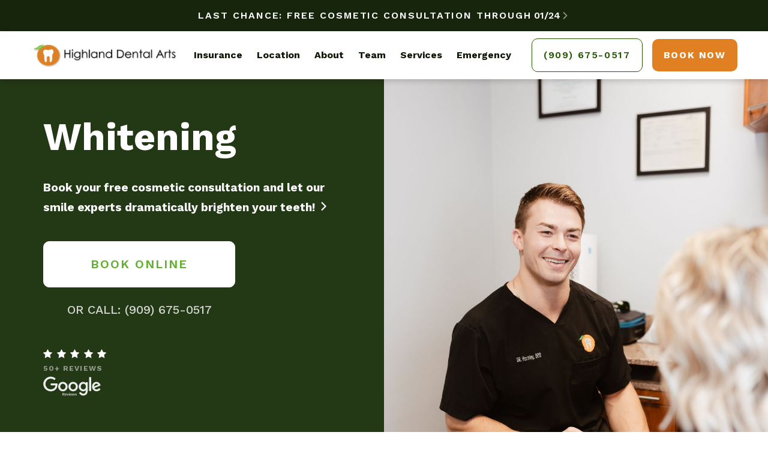

--- FILE ---
content_type: text/html
request_url: https://www.highlanddentalarts.com/teeth-whitening
body_size: 22791
content:
<!DOCTYPE html><!-- Last Published: Mon Oct 06 2025 15:03:40 GMT+0000 (Coordinated Universal Time) --><html data-wf-domain="www.highlanddentalarts.com" data-wf-page="6520440f598d83da0f4627cd" data-wf-site="6520440f598d83da0f462739" lang="en"><head><meta charset="utf-8"/><title>Teeth Whitening in Highland, CA | Affordable Whitening</title><meta content="Highland Dental Arts offers in-office teeth whitening treatment in Highland. Professional teeth whitening can give you a brighter smile in just one visit. Book your free consultation today." name="description"/><meta content="Teeth Whitening in Highland, CA | Affordable Whitening" property="og:title"/><meta content="Highland Dental Arts offers in-office teeth whitening treatment in Highland. Professional teeth whitening can give you a brighter smile in just one visit. Book your free consultation today." property="og:description"/><meta content="Teeth Whitening in Highland, CA | Affordable Whitening" property="twitter:title"/><meta content="Highland Dental Arts offers in-office teeth whitening treatment in Highland. Professional teeth whitening can give you a brighter smile in just one visit. Book your free consultation today." property="twitter:description"/><meta property="og:type" content="website"/><meta content="summary_large_image" name="twitter:card"/><meta content="width=device-width, initial-scale=1" name="viewport"/><link href="https://cdn.prod.website-files.com/6520440f598d83da0f462739/css/highland-dental-arts-full-e9429a48b650e.webflow.shared.8bd755e7c.css" rel="stylesheet" type="text/css"/><link href="https://fonts.googleapis.com" rel="preconnect"/><link href="https://fonts.gstatic.com" rel="preconnect" crossorigin="anonymous"/><script src="https://ajax.googleapis.com/ajax/libs/webfont/1.6.26/webfont.js" type="text/javascript"></script><script type="text/javascript">WebFont.load({  google: {    families: ["Montserrat:100,100italic,200,200italic,300,300italic,400,400italic,500,500italic,600,600italic,700,700italic,800,800italic,900,900italic","Inconsolata:400,700","Open Sans:300,300italic,400,400italic,600,600italic,700,700italic,800,800italic","Nunito Sans:200,200italic,300,300italic,regular,italic,600,600italic,700,700italic,800,800italic,900,900italic","Rubik:300,regular,500,600,700,800,900,300italic,italic,500italic,600italic,700italic,800italic,900italic","Work Sans:100,200,300,regular,500,600,700,800,900,100italic,200italic,300italic,italic,500italic,600italic,700italic,800italic,900italic"]  }});</script><script type="text/javascript">!function(o,c){var n=c.documentElement,t=" w-mod-";n.className+=t+"js",("ontouchstart"in o||o.DocumentTouch&&c instanceof DocumentTouch)&&(n.className+=t+"touch")}(window,document);</script><link href="https://cdn.prod.website-files.com/6520440f598d83da0f462739/6520440f598d83da0f4627ca_favicon-ico.png" rel="shortcut icon" type="image/x-icon"/><link href="https://cdn.prod.website-files.com/6520440f598d83da0f462739/6520440f598d83da0f4627d4_favicon-webclip.png" rel="apple-touch-icon"/><script async="" src="https://www.googletagmanager.com/gtag/js?id=G-DVZHE5F163"></script><script type="text/javascript">window.dataLayer = window.dataLayer || [];function gtag(){dataLayer.push(arguments);}gtag('set', 'developer_id.dZGVlNj', true);gtag('js', new Date());gtag('config', 'G-DVZHE5F163');</script><!-- Google Tag Manager -->
<script>(function(w,d,s,l,i){w[l]=w[l]||[];w[l].push({'gtm.start':
new Date().getTime(),event:'gtm.js'});var f=d.getElementsByTagName(s)[0],
j=d.createElement(s),dl=l!='dataLayer'?'&l='+l:'';j.async=true;j.src=
'https://www.googletagmanager.com/gtm.js?id='+i+dl;f.parentNode.insertBefore(j,f);
})(window,document,'script','dataLayer','GTM-NXB98DJ8');</script>
<!-- End Google Tag Manager -->


<style>
html {
  text-rendering: optimizeLegibility;
  -webkit-font-smoothing: antialiased; 
  font-smooth: always;
  max-width:100%;
  overflow-x: hidden;
  }
  
  body{
    max-width:100%;   
  }
  
  
  /* MODAL SCROLLBAR : ALWAYS VISIBLE FOR UX */
  .modal ::-webkit-scrollbar {
    -webkit-appearance: none;
    width: 7px;
   }

  .modal ::-webkit-scrollbar-thumb {
    border-radius: 4px;
    background-color: rgba(0, 0, 0, .5);
    box-shadow: 0 0 1px rgba(255, 255, 255, .5);
  }
  
  
  /* LIGHTBOX CLOSE BUTTON / FIX TO AVOID OVERLAPPING WITH ACCESSIBILITY */
  .w-lightbox-close {
    right: 68px !important;
  }
  
  
/* HERO - Hide Specials Button */
  @media (min-width: 480px) {
  	 #section-home .specials-cta {
      display:none;
    }
    
    /* REVIEWS Services Slider - Arrows color */ 
    .services-reviews-slider .w-icon-slider-left, 
    .services-reviews-slider .w-icon-slider-right {
        color:#808080;
    }
    
    /*FULL WEBSITE - SPECIALS PAGE */
    .page-specials .special-box{ 
      min-height:24em;
    }
    
    
 /* TWO COLUMNS CONTENT */   
  .two-columns-list ul {
    padding-left: .5em;
	list-style: none;
  }
  .two-columns-list ul li {
 	position: relative;
    padding-left: 1.5em;
    list-style: none; 
    width: calc(50% - 4px);
      display: inline-block;
      vertical-align: top;
      padding-right: 10px;
  }
  .two-columns-list ul li:before {
      content: '\2022';
      position: absolute;
      top: -0.1875em;
      bottom: auto;
      left: 0;
      right: auto;
      font-weight: bold;
      font-size: 1em;
  }
   
  /* REVIEWS Section - Text Box Size */ 
  #section-reviews .review-text {
    min-height: 16em; 
  }
    

    
  /*Larger Screens */
  @media (max-width: 1920px) {}
  @media (max-width: 1440px) {}
  @media (max-width: 1280px) {} 
  
  /*Tablet */
 @media (max-width: 991px) {
   #section-reviews .review-text {
    	min-height: 8em; 
  	}
  }
  
  /* Mobile - Landcape */ 
  @media (max-width: 767px) {}
  
  /* Mobile - Portrait */
  @media (max-width: 479px) {
  	#section-reviews-mobile .review-text {
    	min-height: 16em; 
  	}
    
      /* HEADER BOOK BUTTON */
   .navbar-ug-actions-mobile .button-cta {
    padding-left:1em;
    padding-right:1em;
   }
  }
  
  .search-terms-wrapper {
    overflow-x: hidden;
   }
</style><link rel="stylesheet" type="text/css" href="//cdn.jsdelivr.net/npm/slick-carousel@1.8.1/slick/slick.css"/>
<style>
.slick-dots {
    position: relative;
    bottom: -3em;
    display: block;
    width: 100%;
    padding: 0;
    margin: 0 0 3em 0;
    list-style: none;
    text-align: center;
}

.slick-dots li {
    position: relative;
    display: inline-block;
    width: 20px;
    height: 20px;
    margin: 0 5px;
    padding: 0;
    cursor: pointer;
}
.slick-dots li button {
    font-size: 0;
    line-height: 0;
    display: block;
    width: 20px;
    height: 20px;
    padding: 5px;
    cursor: pointer;
    border: 0;
    outline: none;
    background: transparent;
}

.slick-dots li button:before {
    font-family: 'slick';
    font-size:16px;
    line-height: 20px;
    position: absolute;
    top: 0;
    left: 0;
    width: 20px;
    height: 20px;
    content: '•';
    text-align: center;
    opacity: .4;
    color: white;
    -webkit-font-smoothing: antialiased;
    -moz-osx-font-smoothing: grayscale;
}

.slick-dots li.slick-active button:before {
    opacity: 1;
}
</style></head><body><div id="gtag-div" class="google-tag-manager w-embed w-iframe"><!-- Google Tag Manager (noscript) -->

<noscript><iframe src="https://www.googletagmanager.com/ns.html?id=GTM-5FW4C96D" height="0" width="0" style="display:none;visibility:hidden"></iframe></noscript>

<!-- End Google Tag Manager (noscript) --></div><div class="header-sticky"><a id="section-top" href="#" class="header-cw-top-cta header-cw-top-cta-alt open-book-modal-cw w-inline-block"><div class="header-cw-top-cta-text alt">Last Chance: Free cosmetic consultation through</div><div class="date-alt"> <span class="offer-ml offer-expiration-alt">Date</span></div><div class="cw-icon header-cw-top-cta-arrow alt"></div></a><header class="header-cw"><a href="/" class="header-cw-logo w-inline-block"><img src="https://cdn.prod.website-files.com/6520440f598d83da0f462739/6520440f598d83da0f4627d6_logo-black.png" sizes="100vw" srcset="https://cdn.prod.website-files.com/6520440f598d83da0f462739/6520440f598d83da0f4627d6_logo-black-p-500.png 500w, https://cdn.prod.website-files.com/6520440f598d83da0f462739/6520440f598d83da0f4627d6_logo-black.png 561w" alt="" class="logo"/></a><div class="header-cw-nav-wrapper blur-bg"><section class="header-cw-nav"><div class="header-cw-nav-top"><div class="header-cw-nav-top"><a href="#" class="header-cw-nav-logo w-inline-block"><img src="https://cdn.prod.website-files.com/6520440f598d83da0f462739/6520440f598d83da0f4627d6_logo-black.png" sizes="100vw" srcset="https://cdn.prod.website-files.com/6520440f598d83da0f462739/6520440f598d83da0f4627d6_logo-black-p-500.png 500w, https://cdn.prod.website-files.com/6520440f598d83da0f462739/6520440f598d83da0f4627d6_logo-black.png 561w" alt="" class="logo"/></a><div data-w-id="45e817f9-6b11-c9b7-6643-50400b18d664" class="navbar-cw-menu-button-text-close-2"><div class="navbar-ug-menu-button-text close-text">MENU</div><div class="navbar-ug-menu-button-x">✕</div></div></div></div><a href="/insurance" class="navbar-cw-link link-hover b-menu-links">Insurance</a><a href="/location" class="navbar-cw-link link-hover b-menu-links">Location</a><a href="/about" class="navbar-cw-link link-hover b-menu-links">About</a><a href="/our-team" class="navbar-cw-link link-hover b-menu-links">Team</a><a href="/services" class="navbar-cw-link link-hover">Services</a><a href="/emergency" class="navbar-cw-link link-hover">Emergency</a><div class="header-cw-nav-actions"><div class="header-nav-subtitle">Review Us:</div><div class="social-icons-wrapper header-social-icons-wrapper"><a rel="noopener" href="https://www.google.com/maps?cid=17879225662824232004" target="_blank" class="social-button-link-block social-button-link-block-footer first w-inline-block"><div class="cw-icon social-button-icon"></div></a><a rel="noopener" href="https://www.facebook.com/highland.dentalarts/" target="_blank" class="social-button-link-block social-button-link-block-footer w-inline-block"><div class="cw-icon social-button-icon"></div></a><a rel="noopener" href="https://www.yelp.com/biz/highland-dental-arts-highland" target="_blank" class="social-button-link-block social-button-link-block-footer w-inline-block"><div class="cw-icon social-button-icon"></div></a><a rel="noopener" href="https://www.instagram.com/highlanddentalarts/?hl=en" target="_blank" class="social-button-link-block social-button-link-block-footer w-inline-block"><div class="cw-icon social-button-icon"></div></a></div></div></section></div><div class="header-cw-actions"><a href="tel:(909)675-0517" class="button-white-outline button-short header-cw-nav-phone w-inline-block"><div>(909) 675-0517</div></a><div class="spacer-1"></div><div class="desktop"><a href="#" class="button-cta button-cta-short open-book-modal-cw w-inline-block"><nav class="button-content-wrapper"><div class="cw-icon button-icon-flex"> </div><div>Book Now</div></nav></a></div><div class="mobile"><div class="mobile-book-button-wrapper"><a href="#" class="button-cta button-cta-short open-book-modal-cw w-inline-block"><nav class="button-content-wrapper"><div class="cw-icon button-icon-flex"> </div><div>Book</div></nav></a></div></div></div><div class="navbar-cw-menu-button"><div data-w-id="ad8051a6-3af4-e38b-3ead-cf5b17753f92" class="navbar-cw-menu-button-text-close"><div class="navbar-ug-menu-button-text close-text">MENU</div><div class="navbar-ug-menu-button-x">✕</div></div><div class="navbar-ug-menu-button-text-open"><div class="navbar-cw-menu-button-text">MENU</div><div class="navbar-ug-menu-button-trigram">☰</div></div><div class="navbar-ug-menu-button-text-close"><div class="navbar-ug-menu-button-text close-text">MENU</div><div class="navbar-ug-menu-button-x">✕</div></div><div class="navbar-ug-menu-button-hover"></div></div></header></div><div id="section-home"><div class="service-hero plain-color"><div class="service-hero-column-content"><div class="service-hero-content"><h1 class="hero-cw-heading">Whitening</h1><p class="hero-cw-tagline"><a href="#section-specials" class="hero-cw-special-link white">Book your free cosmetic consultation and let our smile experts dramatically brighten your teeth! <span class="cw-icon"></span></a></p><div class="cta-cw-wrapper"><div class="button-group-cw-wrapper button-group-wrapper-large"><a href="#" class="button-white-outline open-book-modal-cw w-inline-block"><div class="button-content-wrapper"><div class="cw-icon button-icon-flex"> </div><div>Book Online</div></div></a><div class="spacer-1"></div><a href="tel:(909)675-0517" class="button-phone-text button-phone-text-white">Or Call: (909) 675-0517</a></div></div><div class="ctp-cw-wrapper"><div><a href="https://www.google.com/maps?cid=17879225662824232004" target="_blank" class="rating-badge rating-badge-white w-inline-block"><div class="rating-badge-wrapper"><div class="rating-badge-stars rating-badge-stars-white cw-icon"></div><div class="rating-badge-text"><div class="text-block-3">50+ Reviews</div></div><img src="https://cdn.prod.website-files.com/6520440f598d83da0f462739/6520440f598d83da0f46276d_reviews-site-google.svg" loading="lazy" alt="Google" class="rating-badge-image rating-badge-image-white"/></div></a></div></div></div></div><div class="service-hero-column-image"><img src="https://cdn.prod.website-files.com/6520440f598d83da0f462739/67f0444a3d4ab0b6c1a19cdb_10111830238.jpg_exif1.jpg" loading="lazy" width="960" height="640" alt="Friendly dentist talking with patients" srcset="https://cdn.prod.website-files.com/6520440f598d83da0f462739/67f0444a3d4ab0b6c1a19cdb_10111830238.jpg_exif1-p-500.jpg 500w, https://cdn.prod.website-files.com/6520440f598d83da0f462739/67f0444a3d4ab0b6c1a19cdb_10111830238.jpg_exif1-p-800.jpg 800w, https://cdn.prod.website-files.com/6520440f598d83da0f462739/67f0444a3d4ab0b6c1a19cdb_10111830238.jpg_exif1-p-1080.jpg 1080w, https://cdn.prod.website-files.com/6520440f598d83da0f462739/67f0444a3d4ab0b6c1a19cdb_10111830238.jpg_exif1-p-1600.jpg 1600w, https://cdn.prod.website-files.com/6520440f598d83da0f462739/67f0444a3d4ab0b6c1a19cdb_10111830238.jpg_exif1-p-2000.jpg 2000w, https://cdn.prod.website-files.com/6520440f598d83da0f462739/67f0444a3d4ab0b6c1a19cdb_10111830238.jpg_exif1-p-2600.jpg 2600w, https://cdn.prod.website-files.com/6520440f598d83da0f462739/67f0444a3d4ab0b6c1a19cdb_10111830238.jpg_exif1-p-3200.jpg 3200w, https://cdn.prod.website-files.com/6520440f598d83da0f462739/67f0444a3d4ab0b6c1a19cdb_10111830238.jpg_exif1.jpg 3286w" sizes="(max-width: 991px) 100vw, 960px" class="service-hero-image pos-bottom"/></div></div></div><div id="section-reviews" class="review-style"><div class="general-section gs-style"><div class="container-cw w-container"><div class="title-wrapper animation-bounce-up-1"><h2 class="section-title text-color">See why people love Highland Dental Arts</h2></div></div><div data-current="Tab 1" data-easing="ease" data-duration-in="0" data-duration-out="0" class="w-tabs"><div class="container-cw w-tab-menu"><a data-w-tab="Tab 1" class="reviews-tab-link w-inline-block w-tab-link w--current"><div>Compassionate</div></a><a data-w-tab="Tab 2" class="reviews-tab-link w-inline-block w-tab-link"><div>Great Service</div></a><a data-w-tab="Tab 3" class="reviews-tab-link w-inline-block w-tab-link"><div>Comfortable</div></a><a data-w-tab="Tab 4" class="reviews-tab-link w-inline-block w-tab-link"><div>Recommended</div></a></div><div class="w-tab-content"><div data-w-tab="Tab 1" class="reviews-tab-pane w-tab-pane w--tab-active"><div class="container-cw"><div class="bordered-top"></div></div><div class="w-dyn-list"><div role="list" class="reviews-cw-slider w-dyn-items"><div role="listitem" class="review-cw-item w-dyn-item"><div class="review-cw-box"><div class="review-cw-name">Joe B.</div><div class="review-cw-rating"><span class="cw-icon"></span></div><div class="review-cw-text">I&#x27;ve been looking for a dentist for a while now. I had planned on going to Highland Dental Arts, and Monday had to see them for an emergency. Every single person I dealt with was amazing. They honestly seem like they care about you as a person. They were all very honest and upfront about the procedure, cost, pain, etc. After one visit, I&#x27;d give them more than 5 stars if I could. </div><div class="review-cw-site"><img src="https://cdn.prod.website-files.com/6520440f598d83da0f462739/6520440f598d83da0f46276d_reviews-site-google.svg" loading="lazy" width="300" height="116" alt="Google" class="review-cw-logo"/><img src="https://cdn.prod.website-files.com/6520440f598d83da0f462739/6520440f598d83da0f462768_reviews-site-yelp.svg" loading="lazy" width="300" height="116" alt="Yelp" class="review-cw-logo w-condition-invisible"/></div></div></div><div role="listitem" class="review-cw-item w-dyn-item"><div class="review-cw-box"><div class="review-cw-name">Brenda S. </div><div class="review-cw-rating"><span class="cw-icon"></span></div><div class="review-cw-text">Highly recommend Highland Dental Arts. Everyone there is very compassionate and professional. I&#x27;m not a fan of going to the dentist but, they do their best to put me at ease every time I&#x27;ve gone in. I have finally found a dentist that I will keep. </div><div class="review-cw-site"><img src="https://cdn.prod.website-files.com/6520440f598d83da0f462739/6520440f598d83da0f46276d_reviews-site-google.svg" loading="lazy" width="300" height="116" alt="Google" class="review-cw-logo"/><img src="https://cdn.prod.website-files.com/6520440f598d83da0f462739/6520440f598d83da0f462768_reviews-site-yelp.svg" loading="lazy" width="300" height="116" alt="Yelp" class="review-cw-logo w-condition-invisible"/></div></div></div><div role="listitem" class="review-cw-item w-dyn-item"><div class="review-cw-box"><div class="review-cw-name">Creig A.</div><div class="review-cw-rating"><span class="cw-icon"></span></div><div class="review-cw-text">My experience was extremely professional. The work was done quickly and the hygienist continuously made sure that I was comfortable and that all of my concerns were met. I highly recommend Highland Dental Arts. </div><div class="review-cw-site"><img src="https://cdn.prod.website-files.com/6520440f598d83da0f462739/6520440f598d83da0f46276d_reviews-site-google.svg" loading="lazy" width="300" height="116" alt="Google" class="review-cw-logo"/><img src="https://cdn.prod.website-files.com/6520440f598d83da0f462739/6520440f598d83da0f462768_reviews-site-yelp.svg" loading="lazy" width="300" height="116" alt="Yelp" class="review-cw-logo w-condition-invisible"/></div></div></div><div role="listitem" class="review-cw-item w-dyn-item"><div class="review-cw-box"><div class="review-cw-name">Freddie J. </div><div class="review-cw-rating"><span class="cw-icon"></span></div><div class="review-cw-text">I have never felt more comfortable in a dental office before. The service here is the best and the staff is friendly and knowledgeable. We are switching to this office. </div><div class="review-cw-site"><img src="https://cdn.prod.website-files.com/6520440f598d83da0f462739/6520440f598d83da0f46276d_reviews-site-google.svg" loading="lazy" width="300" height="116" alt="Google" class="review-cw-logo"/><img src="https://cdn.prod.website-files.com/6520440f598d83da0f462739/6520440f598d83da0f462768_reviews-site-yelp.svg" loading="lazy" width="300" height="116" alt="Yelp" class="review-cw-logo w-condition-invisible"/></div></div></div><div role="listitem" class="review-cw-item w-dyn-item"><div class="review-cw-box"><div class="review-cw-name">Ana O. </div><div class="review-cw-rating"><span class="cw-icon"></span></div><div class="review-cw-text">I would like to thank you all for your patience and understanding and for making me always comfortable in your presence and office. I love the great vibes I get every single time I walk in there, my nerves actually disburse slowly as I am greeted at the door. Again, thank you all for your kindness. </div><div class="review-cw-site"><img src="https://cdn.prod.website-files.com/6520440f598d83da0f462739/6520440f598d83da0f46276d_reviews-site-google.svg" loading="lazy" width="300" height="116" alt="Google" class="review-cw-logo"/><img src="https://cdn.prod.website-files.com/6520440f598d83da0f462739/6520440f598d83da0f462768_reviews-site-yelp.svg" loading="lazy" width="300" height="116" alt="Yelp" class="review-cw-logo w-condition-invisible"/></div></div></div><div role="listitem" class="review-cw-item w-dyn-item"><div class="review-cw-box"><div class="review-cw-name">Ryan H.</div><div class="review-cw-rating"><span class="cw-icon"></span></div><div class="review-cw-text">I cannot recommend this place highly enough! I&#x27;ve had some traumatizing experiences at the big dental places growing up, but the staff at this office actually have me looking forward to every visit. I&#x27;m never in any pain or discomfort and the results have been superb! If you&#x27;re looking for some trustworthy people that care about your well-being, make an appointment here. ^_^ </div><div class="review-cw-site"><img src="https://cdn.prod.website-files.com/6520440f598d83da0f462739/6520440f598d83da0f46276d_reviews-site-google.svg" loading="lazy" width="300" height="116" alt="Google" class="review-cw-logo"/><img src="https://cdn.prod.website-files.com/6520440f598d83da0f462739/6520440f598d83da0f462768_reviews-site-yelp.svg" loading="lazy" width="300" height="116" alt="Yelp" class="review-cw-logo w-condition-invisible"/></div></div></div><div role="listitem" class="review-cw-item w-dyn-item"><div class="review-cw-box"><div class="review-cw-name">Brent T. </div><div class="review-cw-rating"><span class="cw-icon"></span></div><div class="review-cw-text">Everybody here was awesome. My main dentist now. Had horrible tooth pain and they fixed me right up. Super friendly and supportive through everything. The doctor and his staff are awesome </div><div class="review-cw-site"><img src="https://cdn.prod.website-files.com/6520440f598d83da0f462739/6520440f598d83da0f46276d_reviews-site-google.svg" loading="lazy" width="300" height="116" alt="Google" class="review-cw-logo"/><img src="https://cdn.prod.website-files.com/6520440f598d83da0f462739/6520440f598d83da0f462768_reviews-site-yelp.svg" loading="lazy" width="300" height="116" alt="Yelp" class="review-cw-logo w-condition-invisible"/></div></div></div><div role="listitem" class="review-cw-item w-dyn-item"><div class="review-cw-box"><div class="review-cw-name">Diana B.</div><div class="review-cw-rating"><span class="cw-icon"></span></div><div class="review-cw-text">I love Highland Dental Arts!! The doctor &amp; his staff are amazing &amp; make sure you are given the best care. If you are looking for a dentist in the Highland/San Bernardino area, I highly recommend Highland Dental Arts. </div><div class="review-cw-site"><img src="https://cdn.prod.website-files.com/6520440f598d83da0f462739/6520440f598d83da0f46276d_reviews-site-google.svg" loading="lazy" width="300" height="116" alt="Google" class="review-cw-logo"/><img src="https://cdn.prod.website-files.com/6520440f598d83da0f462739/6520440f598d83da0f462768_reviews-site-yelp.svg" loading="lazy" width="300" height="116" alt="Yelp" class="review-cw-logo w-condition-invisible"/></div></div></div><div role="listitem" class="review-cw-item w-dyn-item"><div class="review-cw-box"><div class="review-cw-name">Arthur D. </div><div class="review-cw-rating"><span class="cw-icon"></span></div><div class="review-cw-text">Very friendly, competent, punctual. Highly recommend!!! When my wife and I, showed up for an appointment on our anniversary, they had found out, and presented us with a card, signed by all!!! They are lovely people, highly competent! Like &quot;family.&quot; </div><div class="review-cw-site"><img src="https://cdn.prod.website-files.com/6520440f598d83da0f462739/6520440f598d83da0f46276d_reviews-site-google.svg" loading="lazy" width="300" height="116" alt="Google" class="review-cw-logo"/><img src="https://cdn.prod.website-files.com/6520440f598d83da0f462739/6520440f598d83da0f462768_reviews-site-yelp.svg" loading="lazy" width="300" height="116" alt="Yelp" class="review-cw-logo w-condition-invisible"/></div></div></div><div role="listitem" class="review-cw-item w-dyn-item"><div class="review-cw-box"><div class="review-cw-name">Ignacio H. </div><div class="review-cw-rating"><span class="cw-icon"></span></div><div class="review-cw-text">Great place! Went to get wisdom tooth pulled and was so quick and pain free.</div><div class="review-cw-site"><img src="https://cdn.prod.website-files.com/6520440f598d83da0f462739/6520440f598d83da0f46276d_reviews-site-google.svg" loading="lazy" width="300" height="116" alt="Google" class="review-cw-logo"/><img src="https://cdn.prod.website-files.com/6520440f598d83da0f462739/6520440f598d83da0f462768_reviews-site-yelp.svg" loading="lazy" width="300" height="116" alt="Yelp" class="review-cw-logo w-condition-invisible"/></div></div></div></div></div></div><div data-w-tab="Tab 2" class="reviews-tab-pane w-tab-pane"><div class="container-cw"><div class="bordered-top"></div></div><div class="w-dyn-list"><div role="list" class="reviews-cw-slider w-dyn-items"><div role="listitem" class="review-cw-item w-dyn-item"><div class="review-cw-box"><div class="review-cw-name">Joe B.</div><div class="review-cw-rating"><span class="cw-icon"></span></div><div class="review-cw-text">I&#x27;ve been looking for a dentist for a while now. I had planned on going to Highland Dental Arts, and Monday had to see them for an emergency. Every single person I dealt with was amazing. They honestly seem like they care about you as a person. They were all very honest and upfront about the procedure, cost, pain, etc. After one visit, I&#x27;d give them more than 5 stars if I could. </div><div class="review-cw-site"><img src="https://cdn.prod.website-files.com/6520440f598d83da0f462739/6520440f598d83da0f46276d_reviews-site-google.svg" loading="lazy" alt="Google" class="review-cw-logo"/><img src="https://cdn.prod.website-files.com/6520440f598d83da0f462739/6520440f598d83da0f462768_reviews-site-yelp.svg" loading="lazy" alt="Yelp" class="review-cw-logo w-condition-invisible"/></div></div></div><div role="listitem" class="review-cw-item w-dyn-item"><div class="review-cw-box"><div class="review-cw-name">Amanda R. </div><div class="review-cw-rating"><span class="cw-icon"></span></div><div class="review-cw-text">Always highly satisfied with my regular cleanings and with the more intense services. The office is very clean and has great ventilation. The staff, hygienist and dentist have always made me feel comfortable and informed. I highly recommend Highland Dental Arts. </div><div class="review-cw-site"><img src="https://cdn.prod.website-files.com/6520440f598d83da0f462739/6520440f598d83da0f46276d_reviews-site-google.svg" loading="lazy" alt="Google" class="review-cw-logo"/><img src="https://cdn.prod.website-files.com/6520440f598d83da0f462739/6520440f598d83da0f462768_reviews-site-yelp.svg" loading="lazy" alt="Yelp" class="review-cw-logo w-condition-invisible"/></div></div></div><div role="listitem" class="review-cw-item w-dyn-item"><div class="review-cw-box"><div class="review-cw-name">Creig A.</div><div class="review-cw-rating"><span class="cw-icon"></span></div><div class="review-cw-text">My experience was extremely professional. The work was done quickly and the hygienist continuously made sure that I was comfortable and that all of my concerns were met. I highly recommend Highland Dental Arts. </div><div class="review-cw-site"><img src="https://cdn.prod.website-files.com/6520440f598d83da0f462739/6520440f598d83da0f46276d_reviews-site-google.svg" loading="lazy" alt="Google" class="review-cw-logo"/><img src="https://cdn.prod.website-files.com/6520440f598d83da0f462739/6520440f598d83da0f462768_reviews-site-yelp.svg" loading="lazy" alt="Yelp" class="review-cw-logo w-condition-invisible"/></div></div></div><div role="listitem" class="review-cw-item w-dyn-item"><div class="review-cw-box"><div class="review-cw-name">Freddie J. </div><div class="review-cw-rating"><span class="cw-icon"></span></div><div class="review-cw-text">I have never felt more comfortable in a dental office before. The service here is the best and the staff is friendly and knowledgeable. We are switching to this office. </div><div class="review-cw-site"><img src="https://cdn.prod.website-files.com/6520440f598d83da0f462739/6520440f598d83da0f46276d_reviews-site-google.svg" loading="lazy" alt="Google" class="review-cw-logo"/><img src="https://cdn.prod.website-files.com/6520440f598d83da0f462739/6520440f598d83da0f462768_reviews-site-yelp.svg" loading="lazy" alt="Yelp" class="review-cw-logo w-condition-invisible"/></div></div></div><div role="listitem" class="review-cw-item w-dyn-item"><div class="review-cw-box"><div class="review-cw-name">Ana O. </div><div class="review-cw-rating"><span class="cw-icon"></span></div><div class="review-cw-text">I would like to thank you all for your patience and understanding and for making me always comfortable in your presence and office. I love the great vibes I get every single time I walk in there, my nerves actually disburse slowly as I am greeted at the door. Again, thank you all for your kindness. </div><div class="review-cw-site"><img src="https://cdn.prod.website-files.com/6520440f598d83da0f462739/6520440f598d83da0f46276d_reviews-site-google.svg" loading="lazy" alt="Google" class="review-cw-logo"/><img src="https://cdn.prod.website-files.com/6520440f598d83da0f462739/6520440f598d83da0f462768_reviews-site-yelp.svg" loading="lazy" alt="Yelp" class="review-cw-logo w-condition-invisible"/></div></div></div><div role="listitem" class="review-cw-item w-dyn-item"><div class="review-cw-box"><div class="review-cw-name">Ryan H.</div><div class="review-cw-rating"><span class="cw-icon"></span></div><div class="review-cw-text">I cannot recommend this place highly enough! I&#x27;ve had some traumatizing experiences at the big dental places growing up, but the staff at this office actually have me looking forward to every visit. I&#x27;m never in any pain or discomfort and the results have been superb! If you&#x27;re looking for some trustworthy people that care about your well-being, make an appointment here. ^_^ </div><div class="review-cw-site"><img src="https://cdn.prod.website-files.com/6520440f598d83da0f462739/6520440f598d83da0f46276d_reviews-site-google.svg" loading="lazy" alt="Google" class="review-cw-logo"/><img src="https://cdn.prod.website-files.com/6520440f598d83da0f462739/6520440f598d83da0f462768_reviews-site-yelp.svg" loading="lazy" alt="Yelp" class="review-cw-logo w-condition-invisible"/></div></div></div><div role="listitem" class="review-cw-item w-dyn-item"><div class="review-cw-box"><div class="review-cw-name">Chanda D.</div><div class="review-cw-rating"><span class="cw-icon"></span></div><div class="review-cw-text">They make you feel comfortable about going to the dentist. They really get the job done. For example: when they clean your teeth, they don&#x27;t just polish your teeth and send you on your way. They really clean your teeth. </div><div class="review-cw-site"><img src="https://cdn.prod.website-files.com/6520440f598d83da0f462739/6520440f598d83da0f46276d_reviews-site-google.svg" loading="lazy" alt="Google" class="review-cw-logo"/><img src="https://cdn.prod.website-files.com/6520440f598d83da0f462739/6520440f598d83da0f462768_reviews-site-yelp.svg" loading="lazy" alt="Yelp" class="review-cw-logo w-condition-invisible"/></div></div></div><div role="listitem" class="review-cw-item w-dyn-item"><div class="review-cw-box"><div class="review-cw-name">Brent T. </div><div class="review-cw-rating"><span class="cw-icon"></span></div><div class="review-cw-text">Everybody here was awesome. My main dentist now. Had horrible tooth pain and they fixed me right up. Super friendly and supportive through everything. The doctor and his staff are awesome </div><div class="review-cw-site"><img src="https://cdn.prod.website-files.com/6520440f598d83da0f462739/6520440f598d83da0f46276d_reviews-site-google.svg" loading="lazy" alt="Google" class="review-cw-logo"/><img src="https://cdn.prod.website-files.com/6520440f598d83da0f462739/6520440f598d83da0f462768_reviews-site-yelp.svg" loading="lazy" alt="Yelp" class="review-cw-logo w-condition-invisible"/></div></div></div><div role="listitem" class="review-cw-item w-dyn-item"><div class="review-cw-box"><div class="review-cw-name">Diana B.</div><div class="review-cw-rating"><span class="cw-icon"></span></div><div class="review-cw-text">I love Highland Dental Arts!! The doctor &amp; his staff are amazing &amp; make sure you are given the best care. If you are looking for a dentist in the Highland/San Bernardino area, I highly recommend Highland Dental Arts. </div><div class="review-cw-site"><img src="https://cdn.prod.website-files.com/6520440f598d83da0f462739/6520440f598d83da0f46276d_reviews-site-google.svg" loading="lazy" alt="Google" class="review-cw-logo"/><img src="https://cdn.prod.website-files.com/6520440f598d83da0f462739/6520440f598d83da0f462768_reviews-site-yelp.svg" loading="lazy" alt="Yelp" class="review-cw-logo w-condition-invisible"/></div></div></div><div role="listitem" class="review-cw-item w-dyn-item"><div class="review-cw-box"><div class="review-cw-name">Arthur D. </div><div class="review-cw-rating"><span class="cw-icon"></span></div><div class="review-cw-text">Very friendly, competent, punctual. Highly recommend!!! When my wife and I, showed up for an appointment on our anniversary, they had found out, and presented us with a card, signed by all!!! They are lovely people, highly competent! Like &quot;family.&quot; </div><div class="review-cw-site"><img src="https://cdn.prod.website-files.com/6520440f598d83da0f462739/6520440f598d83da0f46276d_reviews-site-google.svg" loading="lazy" alt="Google" class="review-cw-logo"/><img src="https://cdn.prod.website-files.com/6520440f598d83da0f462739/6520440f598d83da0f462768_reviews-site-yelp.svg" loading="lazy" alt="Yelp" class="review-cw-logo w-condition-invisible"/></div></div></div><div role="listitem" class="review-cw-item w-dyn-item"><div class="review-cw-box"><div class="review-cw-name">Ignacio H. </div><div class="review-cw-rating"><span class="cw-icon"></span></div><div class="review-cw-text">Great place! Went to get wisdom tooth pulled and was so quick and pain free.</div><div class="review-cw-site"><img src="https://cdn.prod.website-files.com/6520440f598d83da0f462739/6520440f598d83da0f46276d_reviews-site-google.svg" loading="lazy" alt="Google" class="review-cw-logo"/><img src="https://cdn.prod.website-files.com/6520440f598d83da0f462739/6520440f598d83da0f462768_reviews-site-yelp.svg" loading="lazy" alt="Yelp" class="review-cw-logo w-condition-invisible"/></div></div></div></div></div></div><div data-w-tab="Tab 3" class="reviews-tab-pane w-tab-pane"><div class="container-cw"><div class="bordered-top"></div></div><div class="w-dyn-list"><div role="list" class="reviews-cw-slider w-dyn-items"><div role="listitem" class="review-cw-item w-dyn-item"><div class="review-cw-box"><div class="review-cw-name">Joe B.</div><div class="review-cw-rating"><span class="cw-icon"></span></div><div class="review-cw-text">I&#x27;ve been looking for a dentist for a while now. I had planned on going to Highland Dental Arts, and Monday had to see them for an emergency. Every single person I dealt with was amazing. They honestly seem like they care about you as a person. They were all very honest and upfront about the procedure, cost, pain, etc. After one visit, I&#x27;d give them more than 5 stars if I could. </div><div class="review-cw-site"><img src="https://cdn.prod.website-files.com/6520440f598d83da0f462739/6520440f598d83da0f46276d_reviews-site-google.svg" loading="lazy" alt="Google" class="review-cw-logo"/><img src="https://cdn.prod.website-files.com/6520440f598d83da0f462739/6520440f598d83da0f462768_reviews-site-yelp.svg" loading="lazy" alt="Yelp" class="review-cw-logo w-condition-invisible"/></div></div></div><div role="listitem" class="review-cw-item w-dyn-item"><div class="review-cw-box"><div class="review-cw-name">Brenda S. </div><div class="review-cw-rating"><span class="cw-icon"></span></div><div class="review-cw-text">Highly recommend Highland Dental Arts. Everyone there is very compassionate and professional. I&#x27;m not a fan of going to the dentist but, they do their best to put me at ease every time I&#x27;ve gone in. I have finally found a dentist that I will keep. </div><div class="review-cw-site"><img src="https://cdn.prod.website-files.com/6520440f598d83da0f462739/6520440f598d83da0f46276d_reviews-site-google.svg" loading="lazy" alt="Google" class="review-cw-logo"/><img src="https://cdn.prod.website-files.com/6520440f598d83da0f462739/6520440f598d83da0f462768_reviews-site-yelp.svg" loading="lazy" alt="Yelp" class="review-cw-logo w-condition-invisible"/></div></div></div><div role="listitem" class="review-cw-item w-dyn-item"><div class="review-cw-box"><div class="review-cw-name">Creig A.</div><div class="review-cw-rating"><span class="cw-icon"></span></div><div class="review-cw-text">My experience was extremely professional. The work was done quickly and the hygienist continuously made sure that I was comfortable and that all of my concerns were met. I highly recommend Highland Dental Arts. </div><div class="review-cw-site"><img src="https://cdn.prod.website-files.com/6520440f598d83da0f462739/6520440f598d83da0f46276d_reviews-site-google.svg" loading="lazy" alt="Google" class="review-cw-logo"/><img src="https://cdn.prod.website-files.com/6520440f598d83da0f462739/6520440f598d83da0f462768_reviews-site-yelp.svg" loading="lazy" alt="Yelp" class="review-cw-logo w-condition-invisible"/></div></div></div><div role="listitem" class="review-cw-item w-dyn-item"><div class="review-cw-box"><div class="review-cw-name">Freddie J. </div><div class="review-cw-rating"><span class="cw-icon"></span></div><div class="review-cw-text">I have never felt more comfortable in a dental office before. The service here is the best and the staff is friendly and knowledgeable. We are switching to this office. </div><div class="review-cw-site"><img src="https://cdn.prod.website-files.com/6520440f598d83da0f462739/6520440f598d83da0f46276d_reviews-site-google.svg" loading="lazy" alt="Google" class="review-cw-logo"/><img src="https://cdn.prod.website-files.com/6520440f598d83da0f462739/6520440f598d83da0f462768_reviews-site-yelp.svg" loading="lazy" alt="Yelp" class="review-cw-logo w-condition-invisible"/></div></div></div><div role="listitem" class="review-cw-item w-dyn-item"><div class="review-cw-box"><div class="review-cw-name">Ana O. </div><div class="review-cw-rating"><span class="cw-icon"></span></div><div class="review-cw-text">I would like to thank you all for your patience and understanding and for making me always comfortable in your presence and office. I love the great vibes I get every single time I walk in there, my nerves actually disburse slowly as I am greeted at the door. Again, thank you all for your kindness. </div><div class="review-cw-site"><img src="https://cdn.prod.website-files.com/6520440f598d83da0f462739/6520440f598d83da0f46276d_reviews-site-google.svg" loading="lazy" alt="Google" class="review-cw-logo"/><img src="https://cdn.prod.website-files.com/6520440f598d83da0f462739/6520440f598d83da0f462768_reviews-site-yelp.svg" loading="lazy" alt="Yelp" class="review-cw-logo w-condition-invisible"/></div></div></div><div role="listitem" class="review-cw-item w-dyn-item"><div class="review-cw-box"><div class="review-cw-name">Ryan H.</div><div class="review-cw-rating"><span class="cw-icon"></span></div><div class="review-cw-text">I cannot recommend this place highly enough! I&#x27;ve had some traumatizing experiences at the big dental places growing up, but the staff at this office actually have me looking forward to every visit. I&#x27;m never in any pain or discomfort and the results have been superb! If you&#x27;re looking for some trustworthy people that care about your well-being, make an appointment here. ^_^ </div><div class="review-cw-site"><img src="https://cdn.prod.website-files.com/6520440f598d83da0f462739/6520440f598d83da0f46276d_reviews-site-google.svg" loading="lazy" alt="Google" class="review-cw-logo"/><img src="https://cdn.prod.website-files.com/6520440f598d83da0f462739/6520440f598d83da0f462768_reviews-site-yelp.svg" loading="lazy" alt="Yelp" class="review-cw-logo w-condition-invisible"/></div></div></div><div role="listitem" class="review-cw-item w-dyn-item"><div class="review-cw-box"><div class="review-cw-name">Brent T. </div><div class="review-cw-rating"><span class="cw-icon"></span></div><div class="review-cw-text">Everybody here was awesome. My main dentist now. Had horrible tooth pain and they fixed me right up. Super friendly and supportive through everything. The doctor and his staff are awesome </div><div class="review-cw-site"><img src="https://cdn.prod.website-files.com/6520440f598d83da0f462739/6520440f598d83da0f46276d_reviews-site-google.svg" loading="lazy" alt="Google" class="review-cw-logo"/><img src="https://cdn.prod.website-files.com/6520440f598d83da0f462739/6520440f598d83da0f462768_reviews-site-yelp.svg" loading="lazy" alt="Yelp" class="review-cw-logo w-condition-invisible"/></div></div></div><div role="listitem" class="review-cw-item w-dyn-item"><div class="review-cw-box"><div class="review-cw-name">Diana B.</div><div class="review-cw-rating"><span class="cw-icon"></span></div><div class="review-cw-text">I love Highland Dental Arts!! The doctor &amp; his staff are amazing &amp; make sure you are given the best care. If you are looking for a dentist in the Highland/San Bernardino area, I highly recommend Highland Dental Arts. </div><div class="review-cw-site"><img src="https://cdn.prod.website-files.com/6520440f598d83da0f462739/6520440f598d83da0f46276d_reviews-site-google.svg" loading="lazy" alt="Google" class="review-cw-logo"/><img src="https://cdn.prod.website-files.com/6520440f598d83da0f462739/6520440f598d83da0f462768_reviews-site-yelp.svg" loading="lazy" alt="Yelp" class="review-cw-logo w-condition-invisible"/></div></div></div><div role="listitem" class="review-cw-item w-dyn-item"><div class="review-cw-box"><div class="review-cw-name">Arthur D. </div><div class="review-cw-rating"><span class="cw-icon"></span></div><div class="review-cw-text">Very friendly, competent, punctual. Highly recommend!!! When my wife and I, showed up for an appointment on our anniversary, they had found out, and presented us with a card, signed by all!!! They are lovely people, highly competent! Like &quot;family.&quot; </div><div class="review-cw-site"><img src="https://cdn.prod.website-files.com/6520440f598d83da0f462739/6520440f598d83da0f46276d_reviews-site-google.svg" loading="lazy" alt="Google" class="review-cw-logo"/><img src="https://cdn.prod.website-files.com/6520440f598d83da0f462739/6520440f598d83da0f462768_reviews-site-yelp.svg" loading="lazy" alt="Yelp" class="review-cw-logo w-condition-invisible"/></div></div></div><div role="listitem" class="review-cw-item w-dyn-item"><div class="review-cw-box"><div class="review-cw-name">Ignacio H. </div><div class="review-cw-rating"><span class="cw-icon"></span></div><div class="review-cw-text">Great place! Went to get wisdom tooth pulled and was so quick and pain free.</div><div class="review-cw-site"><img src="https://cdn.prod.website-files.com/6520440f598d83da0f462739/6520440f598d83da0f46276d_reviews-site-google.svg" loading="lazy" alt="Google" class="review-cw-logo"/><img src="https://cdn.prod.website-files.com/6520440f598d83da0f462739/6520440f598d83da0f462768_reviews-site-yelp.svg" loading="lazy" alt="Yelp" class="review-cw-logo w-condition-invisible"/></div></div></div></div></div></div><div data-w-tab="Tab 4" class="reviews-tab-pane w-tab-pane"><div class="container-cw"><div class="bordered-top"></div></div><div class="w-dyn-list"><div role="list" class="reviews-cw-slider w-dyn-items"><div role="listitem" class="review-cw-item w-dyn-item"><div class="review-cw-box"><div class="review-cw-name">Brenda S. </div><div class="review-cw-rating"><span class="cw-icon"></span></div><div class="review-cw-text">Highly recommend Highland Dental Arts. Everyone there is very compassionate and professional. I&#x27;m not a fan of going to the dentist but, they do their best to put me at ease every time I&#x27;ve gone in. I have finally found a dentist that I will keep. </div><div class="review-cw-site"><img src="https://cdn.prod.website-files.com/6520440f598d83da0f462739/6520440f598d83da0f46276d_reviews-site-google.svg" loading="lazy" alt="Google" class="review-cw-logo"/><img src="https://cdn.prod.website-files.com/6520440f598d83da0f462739/6520440f598d83da0f462768_reviews-site-yelp.svg" loading="lazy" alt="Yelp" class="review-cw-logo w-condition-invisible"/></div></div></div><div role="listitem" class="review-cw-item w-dyn-item"><div class="review-cw-box"><div class="review-cw-name">Amanda R. </div><div class="review-cw-rating"><span class="cw-icon"></span></div><div class="review-cw-text">Always highly satisfied with my regular cleanings and with the more intense services. The office is very clean and has great ventilation. The staff, hygienist and dentist have always made me feel comfortable and informed. I highly recommend Highland Dental Arts. </div><div class="review-cw-site"><img src="https://cdn.prod.website-files.com/6520440f598d83da0f462739/6520440f598d83da0f46276d_reviews-site-google.svg" loading="lazy" alt="Google" class="review-cw-logo"/><img src="https://cdn.prod.website-files.com/6520440f598d83da0f462739/6520440f598d83da0f462768_reviews-site-yelp.svg" loading="lazy" alt="Yelp" class="review-cw-logo w-condition-invisible"/></div></div></div><div role="listitem" class="review-cw-item w-dyn-item"><div class="review-cw-box"><div class="review-cw-name">Creig A.</div><div class="review-cw-rating"><span class="cw-icon"></span></div><div class="review-cw-text">My experience was extremely professional. The work was done quickly and the hygienist continuously made sure that I was comfortable and that all of my concerns were met. I highly recommend Highland Dental Arts. </div><div class="review-cw-site"><img src="https://cdn.prod.website-files.com/6520440f598d83da0f462739/6520440f598d83da0f46276d_reviews-site-google.svg" loading="lazy" alt="Google" class="review-cw-logo"/><img src="https://cdn.prod.website-files.com/6520440f598d83da0f462739/6520440f598d83da0f462768_reviews-site-yelp.svg" loading="lazy" alt="Yelp" class="review-cw-logo w-condition-invisible"/></div></div></div><div role="listitem" class="review-cw-item w-dyn-item"><div class="review-cw-box"><div class="review-cw-name">Ryan H.</div><div class="review-cw-rating"><span class="cw-icon"></span></div><div class="review-cw-text">I cannot recommend this place highly enough! I&#x27;ve had some traumatizing experiences at the big dental places growing up, but the staff at this office actually have me looking forward to every visit. I&#x27;m never in any pain or discomfort and the results have been superb! If you&#x27;re looking for some trustworthy people that care about your well-being, make an appointment here. ^_^ </div><div class="review-cw-site"><img src="https://cdn.prod.website-files.com/6520440f598d83da0f462739/6520440f598d83da0f46276d_reviews-site-google.svg" loading="lazy" alt="Google" class="review-cw-logo"/><img src="https://cdn.prod.website-files.com/6520440f598d83da0f462739/6520440f598d83da0f462768_reviews-site-yelp.svg" loading="lazy" alt="Yelp" class="review-cw-logo w-condition-invisible"/></div></div></div><div role="listitem" class="review-cw-item w-dyn-item"><div class="review-cw-box"><div class="review-cw-name">Diana B.</div><div class="review-cw-rating"><span class="cw-icon"></span></div><div class="review-cw-text">I love Highland Dental Arts!! The doctor &amp; his staff are amazing &amp; make sure you are given the best care. If you are looking for a dentist in the Highland/San Bernardino area, I highly recommend Highland Dental Arts. </div><div class="review-cw-site"><img src="https://cdn.prod.website-files.com/6520440f598d83da0f462739/6520440f598d83da0f46276d_reviews-site-google.svg" loading="lazy" alt="Google" class="review-cw-logo"/><img src="https://cdn.prod.website-files.com/6520440f598d83da0f462739/6520440f598d83da0f462768_reviews-site-yelp.svg" loading="lazy" alt="Yelp" class="review-cw-logo w-condition-invisible"/></div></div></div><div role="listitem" class="review-cw-item w-dyn-item"><div class="review-cw-box"><div class="review-cw-name">Arthur D. </div><div class="review-cw-rating"><span class="cw-icon"></span></div><div class="review-cw-text">Very friendly, competent, punctual. Highly recommend!!! When my wife and I, showed up for an appointment on our anniversary, they had found out, and presented us with a card, signed by all!!! They are lovely people, highly competent! Like &quot;family.&quot; </div><div class="review-cw-site"><img src="https://cdn.prod.website-files.com/6520440f598d83da0f462739/6520440f598d83da0f46276d_reviews-site-google.svg" loading="lazy" alt="Google" class="review-cw-logo"/><img src="https://cdn.prod.website-files.com/6520440f598d83da0f462739/6520440f598d83da0f462768_reviews-site-yelp.svg" loading="lazy" alt="Yelp" class="review-cw-logo w-condition-invisible"/></div></div></div></div></div></div></div></div></div></div><div class="alternative-blocks"><div class="general-section"><div class="container-cw container-cw-narrow text-center text-left-small w-container"><h2 class="text-color">Brighten your smile at Highland Dental Arts</h2><div class="section-tagline">Are your teeth looking less than pearly? A dazzling smile is just a call or click away! Our dentists use the innovative KöR Whitening System to deliver lasting brightening of up to 16 shades. The continuously refrigerated, high-potency gel is designed with an expertly designed application system to deliver superior results. Here’s how it works:</div></div></div><div class="general-section"><div class="container-cw container-cw-no-padding w-container"><div class="cw-basic-grid"><div id="w-node-_9d7e0b0f-dbdb-55a9-0089-7f403af67a53-0f4627cd" class="grid-image-box grid-image-box-square"><div class="grid-image-wrapper"><img src="https://cdn.prod.website-files.com/6520440f598d83da0f462739/67f0474114cd9f0d6d7506e7_10111830153.jpg_exif1.jpg" loading="lazy" sizes="(max-width: 767px) 100vw, (max-width: 991px) 728px, 940px" srcset="https://cdn.prod.website-files.com/6520440f598d83da0f462739/67f0474114cd9f0d6d7506e7_10111830153.jpg_exif1-p-500.jpg 500w, https://cdn.prod.website-files.com/6520440f598d83da0f462739/67f0474114cd9f0d6d7506e7_10111830153.jpg_exif1-p-800.jpg 800w, https://cdn.prod.website-files.com/6520440f598d83da0f462739/67f0474114cd9f0d6d7506e7_10111830153.jpg_exif1-p-1080.jpg 1080w, https://cdn.prod.website-files.com/6520440f598d83da0f462739/67f0474114cd9f0d6d7506e7_10111830153.jpg_exif1-p-1600.jpg 1600w, https://cdn.prod.website-files.com/6520440f598d83da0f462739/67f0474114cd9f0d6d7506e7_10111830153.jpg_exif1-p-2000.jpg 2000w, https://cdn.prod.website-files.com/6520440f598d83da0f462739/67f0474114cd9f0d6d7506e7_10111830153.jpg_exif1-p-2600.jpg 2600w, https://cdn.prod.website-files.com/6520440f598d83da0f462739/67f0474114cd9f0d6d7506e7_10111830153.jpg_exif1-p-3200.jpg 3200w, https://cdn.prod.website-files.com/6520440f598d83da0f462739/67f0474114cd9f0d6d7506e7_10111830153.jpg_exif1.jpg 3648w" alt="" class="grid-image pos-bottom"/></div></div><div class="cw-basic-box-content cw-basic-grid-content-light"><div class="cw-basic-box-content-wrapper"><h3 class="text-color">Smile rejuvenation</h3><div class="section-tagline">The KöR Whitening System works by restoring your teeth’s natural ability to absorb oxygen, allowing your teeth to absorb the oxygen molecules in the whitening gel. This dissolves and removes the stained molecules in your teeth, effectively bleaching each tooth from the inside out.</div><div class="cta-cw-wrapper cta-cw-wrapper-short"><div class="button-cta-small desktop"><a href="#" class="button-cta open-book-modal-cw w-inline-block"><div class="button-content-wrapper"><div class="cw-icon button-icon-flex"> </div><div>Book Online</div></div></a></div></div></div></div></div><div class="cw-basic-grid"><div id="w-node-_9d7e0b0f-dbdb-55a9-0089-7f403af67a64-0f4627cd" class="grid-image-box grid-image-box-square mobile-view"><div class="grid-image-wrapper"><img src="https://cdn.prod.website-files.com/6520440f598d83da0f462739/67f0455c1dced72d2b7b283b_10111830228.jpg_exif1.jpg" loading="lazy" sizes="(max-width: 767px) 100vw, (max-width: 991px) 728px, 940px" srcset="https://cdn.prod.website-files.com/6520440f598d83da0f462739/67f0455c1dced72d2b7b283b_10111830228.jpg_exif1-p-500.jpg 500w, https://cdn.prod.website-files.com/6520440f598d83da0f462739/67f0455c1dced72d2b7b283b_10111830228.jpg_exif1-p-800.jpg 800w, https://cdn.prod.website-files.com/6520440f598d83da0f462739/67f0455c1dced72d2b7b283b_10111830228.jpg_exif1-p-1080.jpg 1080w, https://cdn.prod.website-files.com/6520440f598d83da0f462739/67f0455c1dced72d2b7b283b_10111830228.jpg_exif1-p-1600.jpg 1600w, https://cdn.prod.website-files.com/6520440f598d83da0f462739/67f0455c1dced72d2b7b283b_10111830228.jpg_exif1-p-2000.jpg 2000w, https://cdn.prod.website-files.com/6520440f598d83da0f462739/67f0455c1dced72d2b7b283b_10111830228.jpg_exif1-p-2600.jpg 2600w, https://cdn.prod.website-files.com/6520440f598d83da0f462739/67f0455c1dced72d2b7b283b_10111830228.jpg_exif1-p-3200.jpg 3200w, https://cdn.prod.website-files.com/6520440f598d83da0f462739/67f0455c1dced72d2b7b283b_10111830228.jpg_exif1.jpg 3327w" alt="Dentist explaining dental health to a happy patient" class="grid-image pos-bottom"/></div></div><div class="cw-basic-box-content cw-basic-grid-content-light"><div class="cw-basic-box-content-wrapper"><h3 class="text-color">100% effectiveness</h3><div class="section-tagline">Normal temperature fluctuations that occur during shipping and storage cause bleaching gels to break down over time and lose their effectiveness. KöR uses specially formulated bleaching gels that are continuously refrigerated. This means that from the moment they’re manufactured to being applied to your teeth, KöR gels maintain 100% potency and effectiveness.</div><div class="cta-cw-wrapper cta-cw-wrapper-short desktop"><div class="button-cta-small"><a href="#" class="button-cta open-book-modal-cw w-inline-block"><div class="button-content-wrapper"><div class="cw-icon button-icon-flex"> </div><div>Book Online</div></div></a></div></div></div></div><div id="w-node-_9d7e0b0f-dbdb-55a9-0089-7f403af67a74-0f4627cd" class="grid-image-box grid-image-box-square desk-view"><div class="grid-image-wrapper"><img src="https://cdn.prod.website-files.com/6520440f598d83da0f462739/67f0455c1dced72d2b7b283b_10111830228.jpg_exif1.jpg" loading="lazy" sizes="(max-width: 767px) 100vw, (max-width: 991px) 728px, 940px" srcset="https://cdn.prod.website-files.com/6520440f598d83da0f462739/67f0455c1dced72d2b7b283b_10111830228.jpg_exif1-p-500.jpg 500w, https://cdn.prod.website-files.com/6520440f598d83da0f462739/67f0455c1dced72d2b7b283b_10111830228.jpg_exif1-p-800.jpg 800w, https://cdn.prod.website-files.com/6520440f598d83da0f462739/67f0455c1dced72d2b7b283b_10111830228.jpg_exif1-p-1080.jpg 1080w, https://cdn.prod.website-files.com/6520440f598d83da0f462739/67f0455c1dced72d2b7b283b_10111830228.jpg_exif1-p-1600.jpg 1600w, https://cdn.prod.website-files.com/6520440f598d83da0f462739/67f0455c1dced72d2b7b283b_10111830228.jpg_exif1-p-2000.jpg 2000w, https://cdn.prod.website-files.com/6520440f598d83da0f462739/67f0455c1dced72d2b7b283b_10111830228.jpg_exif1-p-2600.jpg 2600w, https://cdn.prod.website-files.com/6520440f598d83da0f462739/67f0455c1dced72d2b7b283b_10111830228.jpg_exif1-p-3200.jpg 3200w, https://cdn.prod.website-files.com/6520440f598d83da0f462739/67f0455c1dced72d2b7b283b_10111830228.jpg_exif1.jpg 3327w" alt="Dentist explaining dental health to a happy patient" class="grid-image pos-bottom"/></div></div></div><div class="cw-basic-grid"><div id="w-node-_9d7e0b0f-dbdb-55a9-0089-7f403af67a78-0f4627cd" class="grid-image-box grid-image-box-square"><div class="grid-image-wrapper"><img src="https://cdn.prod.website-files.com/6520440f598d83da0f462739/67f041b866cd22fad7fc39a6_10111830250.jpg_exif1.jpg" loading="lazy" sizes="(max-width: 767px) 100vw, (max-width: 991px) 728px, 940px" srcset="https://cdn.prod.website-files.com/6520440f598d83da0f462739/67f041b866cd22fad7fc39a6_10111830250.jpg_exif1-p-500.jpg 500w, https://cdn.prod.website-files.com/6520440f598d83da0f462739/67f041b866cd22fad7fc39a6_10111830250.jpg_exif1-p-800.jpg 800w, https://cdn.prod.website-files.com/6520440f598d83da0f462739/67f041b866cd22fad7fc39a6_10111830250.jpg_exif1-p-1080.jpg 1080w, https://cdn.prod.website-files.com/6520440f598d83da0f462739/67f041b866cd22fad7fc39a6_10111830250.jpg_exif1-p-1600.jpg 1600w, https://cdn.prod.website-files.com/6520440f598d83da0f462739/67f041b866cd22fad7fc39a6_10111830250.jpg_exif1-p-2000.jpg 2000w, https://cdn.prod.website-files.com/6520440f598d83da0f462739/67f041b866cd22fad7fc39a6_10111830250.jpg_exif1-p-2600.jpg 2600w, https://cdn.prod.website-files.com/6520440f598d83da0f462739/67f041b866cd22fad7fc39a6_10111830250.jpg_exif1-p-3200.jpg 3200w, https://cdn.prod.website-files.com/6520440f598d83da0f462739/67f041b866cd22fad7fc39a6_10111830250.jpg_exif1.jpg 5472w" alt="Friendly and helpful dental team" class="grid-image"/></div></div><div class="cw-basic-box-content cw-basic-grid-content-light"><div class="cw-basic-box-content-wrapper"><h3 class="text-color">No lights or lasers</h3><div class="section-tagline">LED lights and lasers are often used in whitening procedures to speed up the process, but they can be uncomfortable for patients or increase tooth sensitivity. With KöR, you can receive up to 16 shades of instant brightness in one treatment session without hot or uncomfortable light systems.</div><div class="cta-cw-wrapper cta-cw-wrapper-short"><div class="button-cta-small desktop"><a href="#" class="button-cta open-book-modal-cw w-inline-block"><div class="button-content-wrapper"><div class="cw-icon button-icon-flex"> </div><div>Book Online</div></div></a></div></div></div></div></div></div></div></div><div class="light-color-section"><div class="hide"><div class="container-cw w-container"><h2 class="text-color mobile-text margin-40">Meet a dental team who truly cares</h2><div id="w-node-e035434f-1a4e-4d46-5172-0bf2e9562126-e9562105" class="grid-image-box grid-image-box-square mobile-view"><div class="grid-image-wrapper"><img src="https://cdn.prod.website-files.com/6520440f598d83da0f462739/6520440f598d83da0f46278d_coming-soon-man.svg" loading="lazy" alt="Sample Image" class="grid-image-box-simple grid-image-box-full-image"/></div></div><div class="cw-basic-grid"><div class="cw-basic-box-content"><div class="cw-basic-box-content-wrapper"><h2 class="text-color desktop-text">Meet a dental team who truly cares</h2><div class="doctor-quote-wrapper"><div class="doctor-quote">&quot;Quote her&quot;</div><img src="https://cdn.prod.website-files.com/6520440f598d83da0f462739/67f021084ddbe430e9ae80e8_Kent%20Horsley.svg" loading="lazy" width="300" height="68" alt="" class="doctor-signature"/><div class="doctor-name">Dr. Kent Horsley</div><div class="doctor-title">DDS</div></div><div class="affiliation-grid-box"><div class="bordered-top bordered-top-short"></div><div class="affiliation-content-grid"><div class="affiliation-content-logo-box"><img src="https://cdn.prod.website-files.com/6520440f598d83da0f462739/6520440f598d83da0f46276c_ada-logo-black.svg" loading="lazy" alt="" class="affiliation-content-logo"/></div><div class="affiliation-content-text-box"><div class="text-grey">Description here</div></div></div></div><div class="affiliation-grid-box"><div class="bordered-top bordered-top-short"></div><div class="affiliation-content-grid"><div class="affiliation-content-logo-box"><img src="https://cdn.prod.website-files.com/6520440f598d83da0f462739/6520440f598d83da0f46276c_ada-logo-black.svg" loading="lazy" alt="" class="affiliation-content-logo"/></div><div class="affiliation-content-text-box"><div class="text-grey">Description here</div></div></div></div><div class="ctp-cw-wrapper"><a href="/dr-kent-horsley" class="button-text">Meet [DOCTOR] →</a></div></div></div><div id="w-node-_908cf09c-0a22-6abe-2854-a55193ade783-e9562105" class="grid-image-box grid-image-box-square desk-view"><div class="grid-image-wrapper"><img src="https://cdn.prod.website-files.com/6520440f598d83da0f462739/6520440f598d83da0f46278d_coming-soon-man.svg" loading="lazy" alt="Sample Image" class="grid-image-box-simple grid-image-box-full-image"/></div></div></div></div></div><div><div class="container-cw w-container"><div id="w-node-_11b90129-8e81-5438-c90f-75c1d139f538-d139f536" class="grid-image-box grid-image-box-square mobile-view"><div class="grid-image-wrapper"><img src="https://cdn.prod.website-files.com/6520440f598d83da0f462739/67f041b50e0e42bfbd2775ad_10111830211.jpg_exif1.jpg" loading="lazy" sizes="(max-width: 767px) 100vw, (max-width: 991px) 728px, 940px" srcset="https://cdn.prod.website-files.com/6520440f598d83da0f462739/67f041b50e0e42bfbd2775ad_10111830211.jpg_exif1-p-500.jpg 500w, https://cdn.prod.website-files.com/6520440f598d83da0f462739/67f041b50e0e42bfbd2775ad_10111830211.jpg_exif1-p-800.jpg 800w, https://cdn.prod.website-files.com/6520440f598d83da0f462739/67f041b50e0e42bfbd2775ad_10111830211.jpg_exif1-p-1080.jpg 1080w, https://cdn.prod.website-files.com/6520440f598d83da0f462739/67f041b50e0e42bfbd2775ad_10111830211.jpg_exif1-p-1600.jpg 1600w, https://cdn.prod.website-files.com/6520440f598d83da0f462739/67f041b50e0e42bfbd2775ad_10111830211.jpg_exif1-p-2000.jpg 2000w, https://cdn.prod.website-files.com/6520440f598d83da0f462739/67f041b50e0e42bfbd2775ad_10111830211.jpg_exif1-p-2600.jpg 2600w, https://cdn.prod.website-files.com/6520440f598d83da0f462739/67f041b50e0e42bfbd2775ad_10111830211.jpg_exif1.jpg 3004w" alt="" class="grid-image-box-simple grid-image-box-full-image edit-bottom"/></div></div><div class="cw-basic-grid"><div class="cw-basic-box-content"><div class="cw-basic-box-content-wrapper"><h2 class="text-color">Say hello to your friendly family dental team</h2><div class="doctor-quote-wrapper"><div class="doctor-quote"><strong><em>We go above and beyond to make you feel right at home!</em></strong></div><div class="w-layout-grid more-doctors-info-grid"><div id="w-node-e1e74434-eaf4-faac-5bd2-80a974866323-d139f536" class="doctor-info-bloc"><img src="https://cdn.prod.website-files.com/6520440f598d83da0f462739/67f021084ddbe430e9ae80e8_Kent%20Horsley.svg" loading="lazy" width="300" height="68" alt="" class="doctor-signature"/><div class="doctor-name">Dr. Kent Horsley</div><div class="doctor-title">DDS</div></div><div class="doctor-info-bloc"><img src="https://cdn.prod.website-files.com/6520440f598d83da0f462739/67f0210847b9e831416b18a9_Gerard%20Sabate.svg" loading="lazy" width="300" height="68" alt="" class="doctor-signature"/><div class="doctor-name">Dr. Gerard Sabaté</div><div class="doctor-title">DDS</div></div></div></div><div class="affiliation-grid-box"><div class="bordered-top bordered-top-short"></div><div class="affiliation-content-grid"><div class="affiliation-content-logo-box"><img src="https://cdn.prod.website-files.com/6520440f598d83da0f462739/6520440f598d83da0f4627d8_affiliation-agd.png" loading="lazy" alt="" class="affiliation-content-logo"/></div><div class="affiliation-content-text-box"><div class="text-grey">We&#x27;re proud members of the <strong>Academy of General Dentistry</strong>.</div></div></div></div><div class="affiliation-grid-box"><div class="bordered-top bordered-top-short"></div><div class="affiliation-content-grid"><div class="affiliation-content-logo-box"><img src="https://cdn.prod.website-files.com/6520440f598d83da0f462739/6520440f598d83da0f4627d7_affiliation-california-dental-association.png" loading="lazy" alt="" class="affiliation-content-logo"/></div><div class="affiliation-content-text-box"><div class="text-grey">We&#x27;re proud members of the <strong>California Dental Association.</strong></div></div></div></div><div class="ctp-cw-wrapper"><a href="/our-team" class="button-text">Meet Our Team →</a></div></div></div><div id="w-node-_11b90129-8e81-5438-c90f-75c1d139f55f-d139f536" class="grid-image-box grid-image-box-square desk-view photo"><div class="grid-image-wrapper"><img src="https://cdn.prod.website-files.com/6520440f598d83da0f462739/67f041b50e0e42bfbd2775ad_10111830211.jpg_exif1.jpg" loading="lazy" sizes="(max-width: 767px) 100vw, (max-width: 991px) 728px, 940px" srcset="https://cdn.prod.website-files.com/6520440f598d83da0f462739/67f041b50e0e42bfbd2775ad_10111830211.jpg_exif1-p-500.jpg 500w, https://cdn.prod.website-files.com/6520440f598d83da0f462739/67f041b50e0e42bfbd2775ad_10111830211.jpg_exif1-p-800.jpg 800w, https://cdn.prod.website-files.com/6520440f598d83da0f462739/67f041b50e0e42bfbd2775ad_10111830211.jpg_exif1-p-1080.jpg 1080w, https://cdn.prod.website-files.com/6520440f598d83da0f462739/67f041b50e0e42bfbd2775ad_10111830211.jpg_exif1-p-1600.jpg 1600w, https://cdn.prod.website-files.com/6520440f598d83da0f462739/67f041b50e0e42bfbd2775ad_10111830211.jpg_exif1-p-2000.jpg 2000w, https://cdn.prod.website-files.com/6520440f598d83da0f462739/67f041b50e0e42bfbd2775ad_10111830211.jpg_exif1-p-2600.jpg 2600w, https://cdn.prod.website-files.com/6520440f598d83da0f462739/67f041b50e0e42bfbd2775ad_10111830211.jpg_exif1.jpg 3004w" alt="" class="grid-image-box-simple grid-image-box-full-image"/></div></div></div></div></div></div><div class="alternative-blocks"><div class="general-section"><div class="container-cw container-cw-narrow text-center text-left-small w-container"><h2 class="text-color">How we improve dentistry for everyone</h2><div class="section-tagline">We believe that seeing the dentist should be a stress-free experience. That&#x27;s why we go above and beyond to make your visit as comfortable, relaxing, and easy as possible! Here’s what we do to provide our patients with a 5-star dental care experience:</div></div></div><div class="general-section"><div class="container-cw container-cw-no-padding w-container"><div class="cw-basic-grid"><div id="w-node-_1b958ae9-1093-baa1-8157-01be902e78fc-0f4627cd" class="grid-image-box grid-image-box-square"><div class="grid-image-wrapper"><img src="https://cdn.prod.website-files.com/6520440f598d83da0f462739/67f04779a209f765b31fa88a_10111830159.jpg_exif1.jpg" loading="lazy" sizes="(max-width: 767px) 100vw, (max-width: 991px) 728px, 940px" srcset="https://cdn.prod.website-files.com/6520440f598d83da0f462739/67f04779a209f765b31fa88a_10111830159.jpg_exif1-p-500.jpg 500w, https://cdn.prod.website-files.com/6520440f598d83da0f462739/67f04779a209f765b31fa88a_10111830159.jpg_exif1-p-800.jpg 800w, https://cdn.prod.website-files.com/6520440f598d83da0f462739/67f04779a209f765b31fa88a_10111830159.jpg_exif1-p-1080.jpg 1080w, https://cdn.prod.website-files.com/6520440f598d83da0f462739/67f04779a209f765b31fa88a_10111830159.jpg_exif1-p-1600.jpg 1600w, https://cdn.prod.website-files.com/6520440f598d83da0f462739/67f04779a209f765b31fa88a_10111830159.jpg_exif1-p-2000.jpg 2000w, https://cdn.prod.website-files.com/6520440f598d83da0f462739/67f04779a209f765b31fa88a_10111830159.jpg_exif1-p-2600.jpg 2600w, https://cdn.prod.website-files.com/6520440f598d83da0f462739/67f04779a209f765b31fa88a_10111830159.jpg_exif1-p-3200.jpg 3200w, https://cdn.prod.website-files.com/6520440f598d83da0f462739/67f04779a209f765b31fa88a_10111830159.jpg_exif1.jpg 5472w" alt="Dental assistant providing flexible payment options to patients" class="grid-image"/></div></div><div class="cw-basic-box-content cw-basic-grid-content-light"><div class="cw-basic-box-content-wrapper"><h3 class="text-color">Easy scheduling</h3><div class="section-tagline">Online booking and morning and late evening hours ensure that you’re seen when it’s most convenient for you.</div><div class="cta-cw-wrapper cta-cw-wrapper-short"><div class="button-cta-small desktop"><a href="#" class="button-cta open-book-modal-cw w-inline-block"><div class="button-content-wrapper"><div class="cw-icon button-icon-flex"> </div><div>Book Online</div></div></a></div></div></div></div></div><div class="cw-basic-grid"><div id="w-node-_1b958ae9-1093-baa1-8157-01be902e7909-0f4627cd" class="grid-image-box grid-image-box-square mobile-view"><div class="grid-image-wrapper"><img src="https://cdn.prod.website-files.com/6520440f598d83da0f462739/67f047dcbe140c0d24c7f0c7_10111830151.jpg_exif1.jpg" loading="lazy" sizes="100vw" srcset="https://cdn.prod.website-files.com/6520440f598d83da0f462739/67f047dcbe140c0d24c7f0c7_10111830151.jpg_exif1-p-500.jpg 500w, https://cdn.prod.website-files.com/6520440f598d83da0f462739/67f047dcbe140c0d24c7f0c7_10111830151.jpg_exif1-p-800.jpg 800w, https://cdn.prod.website-files.com/6520440f598d83da0f462739/67f047dcbe140c0d24c7f0c7_10111830151.jpg_exif1-p-1080.jpg 1080w, https://cdn.prod.website-files.com/6520440f598d83da0f462739/67f047dcbe140c0d24c7f0c7_10111830151.jpg_exif1-p-1600.jpg 1600w, https://cdn.prod.website-files.com/6520440f598d83da0f462739/67f047dcbe140c0d24c7f0c7_10111830151.jpg_exif1-p-2000.jpg 2000w, https://cdn.prod.website-files.com/6520440f598d83da0f462739/67f047dcbe140c0d24c7f0c7_10111830151.jpg_exif1-p-2600.jpg 2600w, https://cdn.prod.website-files.com/6520440f598d83da0f462739/67f047dcbe140c0d24c7f0c7_10111830151.jpg_exif1.jpg 3142w" alt="Dental office manager greeting patients" class="grid-image"/></div></div><div class="cw-basic-box-content cw-basic-grid-content-light"><div class="cw-basic-box-content-wrapper"><h3 class="text-color">Modern convenience</h3><div class="section-tagline">Online forms, friendly text reminders, contactless check-in, and easy payment options make your visits a breeze.</div><div class="cta-cw-wrapper cta-cw-wrapper-short desktop"><div class="button-cta-small"><a href="#" class="button-cta open-book-modal-cw w-inline-block"><div class="button-content-wrapper"><div class="cw-icon button-icon-flex"> </div><div>Book Online</div></div></a></div></div></div></div><div id="w-node-_1b958ae9-1093-baa1-8157-01be902e7915-0f4627cd" class="grid-image-box grid-image-box-square desk-view"><div class="grid-image-wrapper"><img src="https://cdn.prod.website-files.com/6520440f598d83da0f462739/67f041b847ea50a626ba77e2_10111830218.jpg_exif1.jpg" loading="lazy" sizes="(max-width: 767px) 100vw, (max-width: 991px) 728px, 940px" srcset="https://cdn.prod.website-files.com/6520440f598d83da0f462739/67f041b847ea50a626ba77e2_10111830218.jpg_exif1-p-500.jpg 500w, https://cdn.prod.website-files.com/6520440f598d83da0f462739/67f041b847ea50a626ba77e2_10111830218.jpg_exif1-p-800.jpg 800w, https://cdn.prod.website-files.com/6520440f598d83da0f462739/67f041b847ea50a626ba77e2_10111830218.jpg_exif1-p-1080.jpg 1080w, https://cdn.prod.website-files.com/6520440f598d83da0f462739/67f041b847ea50a626ba77e2_10111830218.jpg_exif1-p-1600.jpg 1600w, https://cdn.prod.website-files.com/6520440f598d83da0f462739/67f041b847ea50a626ba77e2_10111830218.jpg_exif1-p-2000.jpg 2000w, https://cdn.prod.website-files.com/6520440f598d83da0f462739/67f041b847ea50a626ba77e2_10111830218.jpg_exif1-p-2600.jpg 2600w, https://cdn.prod.website-files.com/6520440f598d83da0f462739/67f041b847ea50a626ba77e2_10111830218.jpg_exif1-p-3200.jpg 3200w, https://cdn.prod.website-files.com/6520440f598d83da0f462739/67f041b847ea50a626ba77e2_10111830218.jpg_exif1.jpg 3648w" alt="" class="grid-image"/></div></div></div><div class="cw-basic-grid"><div id="w-node-_1b958ae9-1093-baa1-8157-01be902e7919-0f4627cd" class="grid-image-box grid-image-box-square"><div class="grid-image-wrapper"><img src="https://cdn.prod.website-files.com/6520440f598d83da0f462739/67f041b82cadf19b06526894_10111830246.jpg_exif1.jpg" loading="lazy" sizes="(max-width: 767px) 100vw, (max-width: 991px) 728px, 940px" srcset="https://cdn.prod.website-files.com/6520440f598d83da0f462739/67f041b82cadf19b06526894_10111830246.jpg_exif1-p-500.jpg 500w, https://cdn.prod.website-files.com/6520440f598d83da0f462739/67f041b82cadf19b06526894_10111830246.jpg_exif1-p-800.jpg 800w, https://cdn.prod.website-files.com/6520440f598d83da0f462739/67f041b82cadf19b06526894_10111830246.jpg_exif1-p-1080.jpg 1080w, https://cdn.prod.website-files.com/6520440f598d83da0f462739/67f041b82cadf19b06526894_10111830246.jpg_exif1-p-1600.jpg 1600w, https://cdn.prod.website-files.com/6520440f598d83da0f462739/67f041b82cadf19b06526894_10111830246.jpg_exif1-p-2000.jpg 2000w, https://cdn.prod.website-files.com/6520440f598d83da0f462739/67f041b82cadf19b06526894_10111830246.jpg_exif1-p-2600.jpg 2600w, https://cdn.prod.website-files.com/6520440f598d83da0f462739/67f041b82cadf19b06526894_10111830246.jpg_exif1-p-3200.jpg 3200w, https://cdn.prod.website-files.com/6520440f598d83da0f462739/67f041b82cadf19b06526894_10111830246.jpg_exif1.jpg 5472w" alt="Smiling and friendly dental team at Highland Dental Arts" class="grid-image"/></div></div><div class="cw-basic-box-content cw-basic-grid-content-light"><div class="cw-basic-box-content-wrapper"><h3 class="text-color">Cutting-edge care</h3><div class="section-tagline">We invest in the latest equipment, technology, and training to provide our patients with the very best care modern dentistry has to offer.</div><div class="cta-cw-wrapper cta-cw-wrapper-short"><div class="button-cta-small desktop"><a href="#" class="button-cta open-book-modal-cw w-inline-block"><div class="button-content-wrapper"><div class="cw-icon button-icon-flex"> </div><div>Book Online</div></div></a></div></div></div></div></div></div></div></div><div class="overflow-hidden"><a href="#" class="lightbox-link w-inline-block w-lightbox"><div class="comparison-slider-section"><div class="comparison-images-div"><div data-w-id="bf359606-20fb-731b-4664-e64502fc7312" class="comparison-image-before"><div data-w-id="bf359606-20fb-731b-4664-e64502fc7313" class="comparison-image-before-inner"><h3 class="comparison-title">Before</h3></div></div><div data-w-id="bf359606-20fb-731b-4664-e64502fc7316" class="comparison-image-after"><div class="comparison-image-after-inner"><div data-w-id="bf359606-20fb-731b-4664-e64502fc7318" class="comparison-image-after-inner-2"><h3 class="comparison-title">After</h3></div></div><div class="comparison-slider-bar"><div class="comparison-slider-dot"></div></div></div></div></div><script type="application/json" class="w-json">{
  "items": [
    {
      "_id": "6138f0a7b3a08caf70027898",
      "origFileName": "template-after.jpg",
      "fileName": "template-after.jpg",
      "fileSize": 244056,
      "height": 1324,
      "url": "https://cdn.prod.website-files.com/6148ee001f79bf3a010e0ff4/6148ee001f79bf53ef0e101e_template-after.jpg",
      "width": 1920,
      "caption": "After Teeth Whitening",
      "type": "image"
    },
    {
      "_id": "6138f0a744089039cbc2a088",
      "origFileName": "template-before.jpg",
      "fileName": "template-before.jpg",
      "fileSize": 244207,
      "height": 1324,
      "url": "https://cdn.prod.website-files.com/6148ee001f79bf3a010e0ff4/6148ee001f79bf36610e101f_template-before.jpg",
      "width": 1920,
      "caption": "Before Teeth Whitening",
      "type": "image"
    }
  ],
  "group": ""
}</script></a></div><div class="general-section"><div id="section-specials" class="anchor"></div><div class="container-cw container-cw-narrow text-center text-left-small w-container"><h2 class="text-color">Get your dream smile today</h2><div class="section-tagline mb-1"><em>Book now and save with our limited-time offers. </em></div><div><div class="special-cw-box"><h3 class="special-cw-title">COSMETIC CONSULTATION </h3><div class="special-cw-price">FREE </div><div class="special-cw-description">X-ray and exam in the area of consult.  </div><div class="special-cw-notes">Limited time only. New patients only. <br/>ADA codes: D9310,D0220,D0230 </div></div></div><div class="cta-cw-wrapper"><div class="button-group-cw-wrapper mx-auto"><a href="#" class="button-cta open-book-modal-cw w-inline-block"><div class="button-content-wrapper"><div class="cw-icon button-icon-flex"> </div><div>Book Online</div></div></a><div class="spacer-1"></div><a href="tel:(909)675-0517" class="button-phone-text hero-position">Or Call: (909) 675-0517</a></div></div></div></div><div class="light-color-section hide"><div id="section-specials" class="anchor"></div><div class="container-cw w-container"><h2 class="text-color">Save money with our offers</h2><div class="section-tagline section-tagline-large section-tagline-narrow">Book now and enjoy a new smile for less. <em>[ERASE THIS Use this layout when Two specials apply. FOR ONE SPECIAL, copy section in Page: Settings &gt; Template &gt; Service Page Layout, everything should be centered]</em></div><div class="cw-grid-2"><div class="cw-grid-box"><div class="bordered-top bordered-bold"></div><div><div class="special-cw-box"><h3 class="special-cw-title">COSMETIC CONSULTATION </h3><div class="special-cw-price">FREE </div><div class="special-cw-description">X-ray and exam in the area of consult.  </div><div class="special-cw-notes">Limited time only. New patients only. <br/>ADA codes: D9310,D0220,D0230 </div></div></div></div><div class="cw-grid-box"><div class="bordered-top bordered-bold"></div><div><div class="special-cw-box"><h3 class="special-cw-title">As low as</h3><div class="special-cw-price">$99<span class="monthly-span"><em>/mo</em></span></div><div class="special-cw-description">$0 down, 0% APR</div></div></div></div></div><div class="cta-cw-wrapper"><a href="#" class="button-cta open-book-modal-cw w-inline-block"><div class="button-content-wrapper"><div class="cw-icon button-icon-flex"> </div><div>Book Online</div></div></a></div></div></div><div class="plain-color-section"><div class="container-cw w-container"><div class="bordered-top bordered-bold"></div><div class="cw-grid-2 mt-0"><div><h3 class="heading-small mt-0">Frequently asked questions</h3></div><div class="w-dyn-list"><div role="list" class="w-dyn-items"><div role="listitem" class="faq-item w-dyn-item"><div class="accordion-trigger first"><div class="accordion-header"><div class="accordion-header-wrapper"><h3 class="accordion-title">Can I see my results right away? </h3><div class="accordion-header-arrow cw-icon"></div></div><div class="accordion-icon w-icon-dropdown-toggle"></div></div><div class="accordion-content"><div class="faq-rt w-richtext"><p>Yes, your KöR whitening results are visible right away following your treatment. You will be able to enjoy your smile as soon as you leave our office.</p></div></div></div></div><div role="listitem" class="faq-item w-dyn-item"><div class="accordion-trigger first"><div class="accordion-header"><div class="accordion-header-wrapper"><h3 class="accordion-title">How long does KöR Whitening last? </h3><div class="accordion-header-arrow cw-icon"></div></div><div class="accordion-icon w-icon-dropdown-toggle"></div></div><div class="accordion-content"><div class="faq-rt w-richtext"><p>Unlike other whitening methods which fade over time, KöR delivers permanent whitening with easy periodic home maintenance.</p></div></div></div></div><div role="listitem" class="faq-item w-dyn-item"><div class="accordion-trigger first"><div class="accordion-header"><div class="accordion-header-wrapper"><h3 class="accordion-title">Why are my teeth stained? </h3><div class="accordion-header-arrow cw-icon"></div></div><div class="accordion-icon w-icon-dropdown-toggle"></div></div><div class="accordion-content"><div class="faq-rt w-richtext"><p>Over time, your teeth can become dull or yellowed, leading to a loss of confidence in your smile. Coffee, tea, wine, tobacco, and acidic foods can dull your tooth enamel. The aging process can also contribute to an overall dimming of your smile. With proper whitening treatment, your dentist can reverse yellowing, staining, and even signs of aging for a more confident and youthful smile.</p></div></div></div></div><div role="listitem" class="faq-item w-dyn-item"><div class="accordion-trigger first"><div class="accordion-header"><div class="accordion-header-wrapper"><h3 class="accordion-title">Does teeth whitening work on crowns, veneers, or fillings? </h3><div class="accordion-header-arrow cw-icon"></div></div><div class="accordion-icon w-icon-dropdown-toggle"></div></div><div class="accordion-content"><div class="faq-rt w-richtext"><p>No, teeth bleaching treatment is formulated to work on natural enamel. The whitening gels can’t penetrate porcelain, ceramic, or composite resin, leading to uneven results. If you have extensive dental work, we will discuss alternatives to whitening that will give you the results you’re looking for.</p></div></div></div></div><div role="listitem" class="faq-item w-dyn-item"><div class="accordion-trigger first"><div class="accordion-header"><div class="accordion-header-wrapper"><h3 class="accordion-title">Is teeth whitening safe? </h3><div class="accordion-header-arrow cw-icon"></div></div><div class="accordion-icon w-icon-dropdown-toggle"></div></div><div class="accordion-content"><div class="faq-rt w-richtext"><p>Yes, it is. We use the highest quality whitening formulas available for safety and consistency, offering professional-strength bleaching without harming your teeth or gums.</p></div></div></div></div><div role="listitem" class="faq-item w-dyn-item"><div class="accordion-trigger first"><div class="accordion-header"><div class="accordion-header-wrapper"><h3 class="accordion-title">Does teeth whitening hurt? </h3><div class="accordion-header-arrow cw-icon"></div></div><div class="accordion-icon w-icon-dropdown-toggle"></div></div><div class="accordion-content"><div class="faq-rt w-richtext"><p>Generally, no, teeth whitening is gentle on your teeth. While the process itself is quite comfortable, some patients may experience temporary sensitivity in their teeth while following a whitening treatment. Our dentists take every precaution to prevent sensitivity and use specific strategies to ensure patient comfort at every step of treatment.</p></div></div></div></div></div></div></div></div></div><div id="section-insurance"><div class="general-section"><div class="container-cw"><div class="block-color animation-fade-in"><div class="container-cw-narrow"><div class="text-center text-left-small"><h2 class="section-title section-title-medium">Let’s check your insurance </h2><div class="section-tagline">We accept all PPO insurance plans and are in-network with Delta Dental, Cigna, and Risk Management. Let’s check your insurance to see if your next visit is covered! </div></div><div data-basin-form="true" class="form-block-cw w-form"><form id="wf-form-Insurance-Form" name="wf-form-Insurance-Form" data-name="Insurance Form" action="https://usebasin.com/f/d5a5faae71bd" method="post" data-wf-page-id="6520440f598d83da0f4627cd" data-wf-element-id="01b3907f-093e-cbfc-bdd7-9106084be484"><input class="text-field-cw w-input" maxlength="256" name="Name" data-name="Name" placeholder="Your Name" type="text" id="name-if" required=""/><input class="text-field-cw w-input" maxlength="256" name="email" data-name="Email" placeholder="Your Email" type="email" id="email-if" required=""/><input class="text-field-cw w-input" maxlength="256" name="Phone" data-name="Phone" placeholder="Your Phone Number" type="tel" id="phone-if" required=""/><div class="w-embed"><input type="hidden" name="_cellphone"></div><div class="input-wrapper"><input class="text-field-cw w-input" autocomplete="off" maxlength="256" name="Insurance-Company" data-name="Insurance Company" placeholder="Your Insurer" type="text" id="autoInput" required=""/><div id="searchTermsWrapper" class="search-terms-wrapper"><ul id="search-terms" role="list" class="list w-list-unstyled"><li><a href="#" class="list-term hide">Style me item</a></li></ul></div><img alt="Search" loading="lazy" src="https://cdn.prod.website-files.com/6520440f598d83da0f462739/6520440f598d83da0f462789_loupe.svg" class="image"/></div><div class="ctp-cw-wrapper"><input type="submit" data-wait="Please wait..." class="button-white-outline button-large alt w-button" value="Check Insurance"/></div></form><div class="success-message-2 w-form-done"><div class="text-block">Thank you! Your submission has been received!</div></div><div class="w-form-fail"><div>Oops! Something went wrong while submitting the form.</div></div></div><div class="collection-list-wrapper w-dyn-list"><div role="list" class="w-dyn-items"><div role="listitem" class="w-dyn-item"><div class="autofill-title">Risk Management</div></div><div role="listitem" class="w-dyn-item"><div class="autofill-title">Tricare Retiree Dental Program</div></div><div role="listitem" class="w-dyn-item"><div class="autofill-title">Tricare Active Reservists</div></div><div role="listitem" class="w-dyn-item"><div class="autofill-title">Reliance Standard Life</div></div><div role="listitem" class="w-dyn-item"><div class="autofill-title">Regence Blue Cross/Blue Shield of Oregon (out of State Providers)</div></div><div role="listitem" class="w-dyn-item"><div class="autofill-title">Public Employee Health Program (PEHP)</div></div><div role="listitem" class="w-dyn-item"><div class="autofill-title">Principal</div></div><div role="listitem" class="w-dyn-item"><div class="autofill-title">PrimeWest</div></div><div role="listitem" class="w-dyn-item"><div class="autofill-title">PrimeCare, Wisconsin State and Federal Employees and Medicaid</div></div><div role="listitem" class="w-dyn-item"><div class="autofill-title">Medicaid of Utah</div></div><div role="listitem" class="w-dyn-item"><div class="autofill-title">Managed DentalGuard</div></div><div role="listitem" class="w-dyn-item"><div class="autofill-title">Level</div></div><div role="listitem" class="w-dyn-item"><div class="autofill-title">UniCare</div></div><div role="listitem" class="w-dyn-item"><div class="autofill-title">UFT Welfare Fund</div></div><div role="listitem" class="w-dyn-item"><div class="autofill-title">Standard Insurance Co. of New York</div></div><div role="listitem" class="w-dyn-item"><div class="autofill-title">Standard Insurance</div></div><div role="listitem" class="w-dyn-item"><div class="autofill-title">Skygen USA</div></div><div role="listitem" class="w-dyn-item"><div class="autofill-title">SelectHealth</div></div><div role="listitem" class="w-dyn-item"><div class="autofill-title">Securian/Patriot Dental</div></div><div role="listitem" class="w-dyn-item"><div class="autofill-title">Decare Dental Health International (DDHI)</div></div><div role="listitem" class="w-dyn-item"><div class="autofill-title">Delta Dental of New York</div></div><div role="listitem" class="w-dyn-item"><div class="autofill-title">Delta Dental of New Jersey</div></div><div role="listitem" class="w-dyn-item"><div class="autofill-title">Delta Dental of Indiana</div></div><div role="listitem" class="w-dyn-item"><div class="autofill-title">Delta Dental Ins. Co. - Georgia</div></div><div role="listitem" class="w-dyn-item"><div class="autofill-title">Delta Dental Ins. Co. - Florida</div></div><div role="listitem" class="w-dyn-item"><div class="autofill-title">Delta Dental of Delaware</div></div><div role="listitem" class="w-dyn-item"><div class="autofill-title">TRICARE Dental Program (TDP)</div></div><div role="listitem" class="w-dyn-item"><div class="autofill-title">Sun Life Financial (United Concordia)</div></div><div role="listitem" class="w-dyn-item"><div class="autofill-title">Securian Dental</div></div><div role="listitem" class="w-dyn-item"><div class="autofill-title">Oklahoma DRS Doc</div></div><div role="listitem" class="w-dyn-item"><div class="autofill-title">North Dakota Dental Service</div></div><div role="listitem" class="w-dyn-item"><div class="autofill-title">Molina</div></div><div role="listitem" class="w-dyn-item"><div class="autofill-title">Minnesota Blue Cross Dental (UCCI)</div></div><div role="listitem" class="w-dyn-item"><div class="autofill-title">Phoenix Health Plans (DentaQuest)</div></div><div role="listitem" class="w-dyn-item"><div class="autofill-title">Medicaid of Wisconsin, PrimeCare</div></div><div role="listitem" class="w-dyn-item"><div class="autofill-title">Medicaid of Connecticut</div></div><div role="listitem" class="w-dyn-item"><div class="autofill-title">Humana</div></div><div role="listitem" class="w-dyn-item"><div class="autofill-title">Hershey Healthsmile</div></div><div role="listitem" class="w-dyn-item"><div class="autofill-title">Healthsource Provident</div></div><div role="listitem" class="w-dyn-item"><div class="autofill-title">HealthScope Benefits (Tribute Health Plan)</div></div><div role="listitem" class="w-dyn-item"><div class="autofill-title">HealthScope Benefits/ Morris Associates</div></div><div role="listitem" class="w-dyn-item"><div class="autofill-title">HealthScope Benefits / EHC Repricing</div></div><div role="listitem" class="w-dyn-item"><div class="autofill-title">HealthScope Benefits/ACPMO</div></div><div role="listitem" class="w-dyn-item"><div class="autofill-title">HealthScope Benefits</div></div><div role="listitem" class="w-dyn-item"><div class="autofill-title">HealthChoice Oklahoma</div></div><div role="listitem" class="w-dyn-item"><div class="autofill-title">Healthcare Highways</div></div><div role="listitem" class="w-dyn-item"><div class="autofill-title">Physicians Mutual (Dental)</div></div><div role="listitem" class="w-dyn-item"><div class="autofill-title">Florida Combined Life (Dental)</div></div><div role="listitem" class="w-dyn-item"><div class="autofill-title">First Reliance Standard</div></div><div role="listitem" class="w-dyn-item"><div class="autofill-title">Empire Blue Cross/Blue Shield</div></div><div role="listitem" class="w-dyn-item"><div class="autofill-title">Direct Dental Administrators, Inc.</div></div><div role="listitem" class="w-dyn-item"><div class="autofill-title">Deseret Mutual Benefit Administrators</div></div><div role="listitem" class="w-dyn-item"><div class="autofill-title">DentaQuest - Government</div></div><div role="listitem" class="w-dyn-item"><div class="autofill-title">Dental Guard Preferred</div></div><div role="listitem" class="w-dyn-item"><div class="autofill-title">Delta Dental (Northeast - ME, NH, and VT)</div></div><div role="listitem" class="w-dyn-item"><div class="autofill-title">DDIC</div></div><div role="listitem" class="w-dyn-item"><div class="autofill-title">Medicaid of Texas - MCNA</div></div><div role="listitem" class="w-dyn-item"><div class="autofill-title">Medicaid of Texas - DentaQuest</div></div><div role="listitem" class="w-dyn-item"><div class="autofill-title">Medicaid of Tennessee, BlueCare</div></div><div role="listitem" class="w-dyn-item"><div class="autofill-title">Medicaid of New York</div></div><div role="listitem" class="w-dyn-item"><div class="autofill-title">Medicaid of Minnesota</div></div><div role="listitem" class="w-dyn-item"><div class="autofill-title">Medicaid of Michigan</div></div><div role="listitem" class="w-dyn-item"><div class="autofill-title">Medicaid of Indiana</div></div><div role="listitem" class="w-dyn-item"><div class="autofill-title">Medicaid of Alabama</div></div><div role="listitem" class="w-dyn-item"><div class="autofill-title">International Brotherhood of Electrical Workers (IBEW), Local 38 Health &amp; Welfare Fund</div></div><div role="listitem" class="w-dyn-item"><div class="autofill-title">Humana Specialty Benefits State of Florida Dental</div></div><div role="listitem" class="w-dyn-item"><div class="autofill-title">Humana Specialty Benefits Florida Healthy Kids Dental</div></div><div role="listitem" class="w-dyn-item"><div class="autofill-title">Humana CompBenefits Federal Plan Dental</div></div><div role="listitem" class="w-dyn-item"><div class="autofill-title">HDS Medicaid</div></div><div role="listitem" class="w-dyn-item"><div class="autofill-title">Hawaii Dental Service</div></div><div role="listitem" class="w-dyn-item"><div class="autofill-title">Guardian Life Insurance Co. of America</div></div><div role="listitem" class="w-dyn-item"><div class="autofill-title">Golden West Dental</div></div><div role="listitem" class="w-dyn-item"><div class="autofill-title">Delta Dental of South Carolina</div></div><div role="listitem" class="w-dyn-item"><div class="autofill-title">DeltaCare USA - Encounters</div></div><div role="listitem" class="w-dyn-item"><div class="autofill-title">Delta Dental of Washington DC</div></div><div role="listitem" class="w-dyn-item"><div class="autofill-title">Delta Dental Ins. Co. - Texas</div></div><div role="listitem" class="w-dyn-item"><div class="autofill-title">Blue Shield of Washington / Regence of Washington Health</div></div><div role="listitem" class="w-dyn-item"><div class="autofill-title">United Healthcare Global (Inside U.S.)</div></div><div role="listitem" class="w-dyn-item"><div class="autofill-title">United Healthcare</div></div><div role="listitem" class="w-dyn-item"><div class="autofill-title">United Concordia - Tricare Dental Plan</div></div><div role="listitem" class="w-dyn-item"><div class="autofill-title">MetLife</div></div><div role="listitem" class="w-dyn-item"><div class="autofill-title">Medicaid of Wisconsin, Humana / TDC</div></div><div role="listitem" class="w-dyn-item"><div class="autofill-title">Medicaid of Wisconsin - DentaQuest</div></div><div role="listitem" class="w-dyn-item"><div class="autofill-title">Medicaid of Washington</div></div><div role="listitem" class="w-dyn-item"><div class="autofill-title">Managed Care of North America, Inc. (MCNA)</div></div><div role="listitem" class="w-dyn-item"><div class="autofill-title">Delta Dental of California</div></div><div role="listitem" class="w-dyn-item"><div class="autofill-title">Delta Dental Ins. Co. - Alabama</div></div><div role="listitem" class="w-dyn-item"><div class="autofill-title">Indiana/Kentucky/Ohio Regional Council of Carpenters Welfare Fund</div></div><div role="listitem" class="w-dyn-item"><div class="autofill-title">Connecticut General (CIGNA)</div></div><div role="listitem" class="w-dyn-item"><div class="autofill-title">Advantica</div></div><div role="listitem" class="w-dyn-item"><div class="autofill-title">AARP Dental Insurance Plan</div></div><div role="listitem" class="w-dyn-item"><div class="autofill-title">3M Dental Services</div></div><div role="listitem" class="w-dyn-item"><div class="autofill-title">32 BJ</div></div><div role="listitem" class="w-dyn-item"><div class="autofill-title">Delta Dental of West Virginia</div></div><div role="listitem" class="w-dyn-item"><div class="autofill-title">Delta Dental of Washington</div></div><div role="listitem" class="w-dyn-item"><div class="autofill-title">Delta Dental of Virginia</div></div><div role="listitem" class="w-dyn-item"><div class="autofill-title">Delta Dental Ins. Co. - Utah</div></div><div role="listitem" class="w-dyn-item"><div class="autofill-title">Blue Cross Blue Shield of Illinois</div></div><div role="listitem" class="w-dyn-item"><div class="autofill-title">Blue Cross Blue Shield of Wisconsin FEP - Anthem</div></div><div role="listitem" class="w-dyn-item"><div class="autofill-title">Blue Cross Blue Shield of Virginia - Anthem</div></div></div></div><div class="approved-providers w-dyn-list"><div role="list" class="w-dyn-items"><div role="listitem" class="w-dyn-item"><div class="approved-provider-item">Risk Management </div></div><div role="listitem" class="w-dyn-item"><div class="approved-provider-item">Cigna </div></div><div role="listitem" class="w-dyn-item"><div class="approved-provider-item">Delta Dental </div></div></div></div></div><div class="w-embed w-script"><script>

var inputField = document.getElementById("autoInput");
var searchList = document.getElementById("search-terms");
var searchTermsWrapper = document.getElementById("searchTermsWrapper");
var terms = [];

// Source items from CMS START

var autofillTitles = document.getElementsByClassName('autofill-title');
    
for (var i = 0; i < autofillTitles.length; i++) {
                
terms.push(autofillTitles[i].innerHTML);
    
}

// Source items from CMS END

inputField.setAttribute("onkeyup", "typeSearch()");
searchTermsWrapper.style.display = "none";


    
function searchTerms() { 
    
        // add terms to dropdown list.
        
        for (i = 0; i < terms.length; i++) {
                    
            var li = document.createElement("li");
                        
            li.innerHTML = '<a href="#" class="list-term">' + terms[i] + '</a>';
                        
            searchList.appendChild(li);

        }            
    
      // orders the list in alphabetical order.
                
      var list, i, switching, b, shouldSwitch;
        
      list = document.getElementById("search-terms");
        
      switching = true;
        
      while (switching) {

        switching = false;
          
        b = list.getElementsByTagName("LI");

        for (i = 0; i < (b.length - 1); i++) {

            shouldSwitch = false;

            if (b[i].innerHTML.toLowerCase() > b[i + 1].innerHTML.toLowerCase()) {
                
                shouldSwitch = true;
                break;
            }
            
        }
          
        if (shouldSwitch) {

            b[i].parentNode.insertBefore(b[i + 1], b[i]);
            
            switching = true;
            
        }
          
      }
    
}
    
    // auto complete feature, activated on keystroke in the input.
    
    function typeSearch() {
        
    searchTermsWrapper.style.display = 'block';
        
    if (inputField.value == "") {
        
        searchTermsWrapper.style.display = 'none';
        console.log('test');
        
    }
                    
    var filter, ul, li, a, i, txtValue;
                
    filter = inputField.value.toUpperCase();
        
    ul = searchList;
        
    li = ul.getElementsByTagName("li");
        
    for (i = 0; i < li.length; i++) {
        
        a = li[i];
        
        txtValue = a.textContent || a.innerText;
        
        if (txtValue.toUpperCase().indexOf(filter) > -1) {
            
            li[i].style.display = "";
            
        } else {
            
            li[i].style.display = "none";
        }
        
    }
        
}

searchTerms();
    
// detects selection of a search term. 
    
document.addEventListener('click', function (event) {

	if (!event.target.matches('.list-term')) return;

	event.preventDefault();
    
        inputField.value = event.target.innerHTML;
    
        searchTermsWrapper.style.display = 'none';

});

function checkFocus(e) {

  var activeTextarea = document.activeElement.id;
    
    if (activeTextarea != 'autoInput') {
    
  	searchTermsWrapper.style.display = "none";
  
 		} else {
    
     searchTermsWrapper.style.display = "block";
    
    }

  
  }
  
document.addEventListener('mouseup', checkFocus, false);



var formInsurance = document.querySelector('#wf-form-Insurance-Form');
var approvedProviders = Array.prototype.slice.call(document.querySelectorAll('.approved-provider-item')).map(e => e.innerHTML.toLowerCase());

formInsurance.addEventListener('submit', function(){
 var thankYouPage = '/thank-you';
 if (!approvedProviders.includes(inputField.value.toLowerCase())) {
  thankYouPage = '/no-insurance';
 }
 setTimeout(function() {
		    location.href = thankYouPage;
 }, 500);
});
            
</script></div></div></div></div></div><div data-w-id="d4d80810-daa1-6255-a65c-294a246dc868" class="swc-section"><div class="container-2 w-container"><div class="swc-bg"><div data-w-id="34e1e62a-70d4-38e3-9035-ede734dae35a" class="swc-content-bloc"><div class="swc-content"><div class="pre-title mt-1 swc-pre-title">SPECIALIZED ONE-ON-ONE CARE IN Highland</div><h2 class="section-title text-color text-center-small swc-title">Smile with confidence</h2><p class="section-tagline swc-text">Our team emphasizes preventive dental care and patient education. If we can prevent it, we don’t have to drill it! We provide a wide range of general and specialty services under one roof so you can always get the care you need.</p><div class="cta-cw-wrapper cta-cw-wrapper-short mb-1"><a id="w-node-_22a03812-21c4-f788-fff2-c71d277e1460-277e1460" href="#" class="button-cta hero-specials open-book-modal-cw w-inline-block"><div class="button-content-wrapper"><div class="cw-icon button-icon-flex"> </div><div class="text-block-2">Book Now</div></div></a></div></div></div></div></div></div><div class="light-color-section"><div class="container-cw text-center text-left-small w-container"><h2>Highland Dental Arts is here to help you smile.</h2><div class="cta-cw-wrapper"><a href="#" class="button-cta open-book-modal-cw w-inline-block"><div class="button-content-wrapper"><div class="cw-icon button-icon-flex"> </div><div>Book Online</div></div></a></div></div></div><div class="footer-cw"><div class="container-cw w-container"><div class="footer-cw-grid"><div class="footer-cw-grid-box"><div class="cw-grid-box"><h3 class="section-subtitle-cw">Questions?</h3><div class="bordered-top bordered-top-short"></div></div><div class="footer-navigation-grid"><div id="w-node-_106323f4-8719-f5cb-d090-a2fa49b326a6-49b3269d" class="footer-navigation-box"><h3 class="footer-subtitle">Phone</h3><a href="tel:(909)675-0517" class="footer-main-link footer-call-cta"><strong>(909) 675-0517</strong></a></div><div id="w-node-_106323f4-8719-f5cb-d090-a2fa49b326aa-49b3269d" class="footer-navigation-box"><h3 class="footer-subtitle">Address</h3><a rel="noopener" href="https://www.google.com/maps?cid=17879225662824232004" target="_blank" class="footer-main-link w-inline-block"><div>7216 Palm Ave Ste B, <br/>Highland, CA 92346</div></a></div><div id="w-node-_106323f4-8719-f5cb-d090-a2fa49b326ae-49b3269d" class="footer-navigation-box"><h3 class="footer-subtitle">Social</h3><div class="social-icons-wrapper header-social-icons-wrapper"><a rel="noopener" href="https://www.google.com/maps?cid=17879225662824232004" target="_blank" class="social-button-link-block social-button-link-block-footer first w-inline-block"><div class="cw-icon social-button-icon"></div></a><a rel="noopener" href="https://www.facebook.com/highland.dentalarts/" target="_blank" class="social-button-link-block social-button-link-block-footer w-inline-block"><div class="cw-icon social-button-icon"></div></a><a rel="noopener" href="https://www.yelp.com/biz/highland-dental-arts-highland" target="_blank" class="social-button-link-block social-button-link-block-footer w-inline-block"><div class="cw-icon social-button-icon"></div></a><a rel="noopener" href="https://www.instagram.com/highlanddentalarts/?hl=en" target="_blank" class="social-button-link-block social-button-link-block-footer w-inline-block"><div class="cw-icon social-button-icon"></div></a></div></div></div></div><div class="footer-cw-grid-box"><div class="cw-grid-box"><h3 class="section-subtitle-cw">Navigation</h3><div class="bordered-top bordered-top-short"></div><div class="footer-navigation-grid"><a href="/gallery" class="footer-cw-link">Office Tour</a><a href="/our-team" class="footer-cw-link">Our Doctors</a><a href="/review-us" class="footer-cw-link">Review Us</a><a href="/specials" class="footer-cw-link">Specials</a><a href="/sterilization-practices" class="footer-cw-link hide">Sterilization Practices</a><a href="/testimonials" class="footer-cw-link">Testimonials</a><a href="/patient-information" class="footer-cw-link">Your First Visit</a></div></div></div><div class="footer-cw-grid-box"><div class="cw-grid-box"><h3 class="section-subtitle-cw">Patient Center</h3><div class="bordered-top bordered-top-short"></div><div class="footer-navigation-grid"><a href="/insurance" class="footer-cw-link">Insurance &amp; Financing</a><a href="/faq" class="footer-cw-link">FAQ</a><a href="https://highlanddentalarts.com/wp-content/uploads/2020/09/Highland-NP-packet.pdf" class="footer-cw-link">Patient Forms</a></div></div></div></div></div><div class="footer-cw-bottom"><div class="container-cw w-container"><div class="footer-bottom-cw-grid"><div class="footer-bottom-cw-box"><div class="footer-bottom-copyrights"><div class="footer-bottom-copyrights-text">© </div><div class="footer-bottom-copyrights-year w-embed w-script"><span id="copy-year"></span>
<script type="text/javascript">
  var copyYear = document.getElementById('copy-year');
  copyYear.appendChild(document.createTextNode(new Date().getFullYear()));
</script></div><div class="footer-bottom-copyrights-text">Highland Dental Arts. All rights reserved.</div></div></div><div id="w-node-fa5b61de-b9f3-0e21-3d65-24401117ddc4-1117ddbc" class="footer-bottom-cw-box middle"><div class="footer-bottom-middle-flex"><a href="/privacy-policy" class="footer-main-link footer-bottom-link">Privacy Policy</a><a href="/ada-accessibility" class="footer-main-link footer-bottom-link footer-bottom-link-middle">Accessibility</a><a href="/disclaimer" class="footer-main-link footer-bottom-link">Disclaimer</a></div></div><div class="footer-bottom-cw-box last"><div></div></div></div></div></div><div class="userway w-embed w-script"><script type="text/javascript">
var _userway_config = {
/* uncomment the following line to override default position*/
position: '1',
/* uncomment the following line to override default size (values: small, large)*/
 size: 'small',
/* uncomment the following line to override default language (e.g., fr, de, es, he, nl, etc.)*/
/* language: 'en-US', */
/* uncomment the following line to override color set via widget (e.g., #053f67)*/
/* color: '#053f67', */
/* uncomment the following line to override type set via widget (1=person, 2=chair, 3=eye, 4=text)*/
/* type: '1', */
/* uncomment the following lines to override the accessibility statement*/
/* statement_text: "Our Accessibility Statement", */
/* statement_url: "http://www.example.com/accessibility", */
/* uncomment the following line to override support on mobile devices*/
mobile: true,
account: 'UKhKXA0qGK'
};
</script>
<script type="text/javascript" src="https://cdn.userway.org/widget.js"></script>
<style media="screen">
  body .uwy.userway_p1 .uai {
   	top: auto !important;
    right: 1.5em !important;
    left: auto!important;
    bottom: 1.5em!important;
  }

    @media only screen 
    and (min-width : 200px) 
    and (max-width : 767px)  { 
      body .uwy.userway_p1 .uai {
          top: auto !important;
          right: .5em !important;
          left: auto!important;
          bottom: 5em!important;
      }
    }
    
</style></div><div class="modal-box-cw modal-cw-book"><div class="modal-cw-close">✕</div><div class="modal-cw"><div class="modal-cw-content"><h2 class="section-title section-title-medium">Book Your Appointment Today!</h2><div data-basin-form="true" class="w-form"><div class="w-embed"><input type="hidden" name="_cellphone"></div><form id="wf-form-Book-Form" name="wf-form-Book-Form" data-name="Book Form" redirect="/thank-you" data-redirect="/thank-you" action="https://usebasin.com/f/144e276ee9b8" method="post" class="cw-grid-form" data-wf-page-id="6520440f598d83da0f4627cd" data-wf-element-id="e58a2f23-d7e4-ed02-33f3-87d8e3d017a0"><input class="text-field-cw dark w-input" maxlength="256" name="Name" data-name="Name" placeholder="Name" type="text" id="Name-bf"/><input class="text-field-cw dark w-input" maxlength="256" name="Email" data-name="Email" placeholder="Email" type="email" id="Email-bf" required=""/><input class="text-field-cw dark w-input" maxlength="256" name="Phone" data-name="Phone" placeholder="Phone: XXX-XXX-XXXX" type="tel" id="Phone-bf" required=""/><input class="text-field-cw dark w-input" maxlength="256" name="Preferred-Date" data-name="Preferred Date" placeholder="Preferred Date: MM/DD/YYYY" type="text" id="Preferred-Date-bf" required=""/><select id="Preferred-Time-bf" name="Preferred-Time" data-name="Preferred Time" class="select-field dark w-node-e58a2f23-d7e4-ed02-33f3-87d8e3d017a5-49b3269d w-select"><option value="">Preferred Time</option><option value="Morning">Morning</option><option value="Afternoon">Afternoon</option><option value="Evening">Evening</option></select><textarea id="message-bf" name="Message" maxlength="5000" data-name="Message" placeholder="Message" class="text-field-cw dark alt w-node-_7957141d-3fed-7c54-cd17-6866cbef2902-49b3269d w-input"></textarea><div id="w-node-e58a2f23-d7e4-ed02-33f3-87d8e3d017a6-49b3269d" class="ctp-cw-wrapper-2"><input type="submit" data-wait="Please wait..." class="button-color w-button" value="Send"/><div class="cta-wrapper"><a href="tel:(909)675-0517" class="modal-call-text">If you prefer to speak to a team member, please call (909) 675-0517</a></div></div></form><div class="w-form-done"><div>Thank you! Your submission has been received!</div></div><div class="w-form-fail"><div>Oops! Something went wrong while submitting the form.</div></div></div></div></div></div><div data-w-id="7f29568b-4f68-a3b1-a46f-145f9967213c" class="footer-cta"><a href="#" class="footer-cta-link open-book-modal-cw w-inline-block"><div>Book Online</div></a><a href="tel:(909)862-7103" class="footer-cta-link footer-cta-link-call w-inline-block"><div>Call To Book</div></a></div><a href="tel:(909)675-0517" class="modal-call-text">If you prefer to speak to a team member, please call (909) 675-0517</a></div><script src="https://d3e54v103j8qbb.cloudfront.net/js/jquery-3.5.1.min.dc5e7f18c8.js?site=6520440f598d83da0f462739" type="text/javascript" integrity="sha256-9/aliU8dGd2tb6OSsuzixeV4y/faTqgFtohetphbbj0=" crossorigin="anonymous"></script><script src="https://cdn.prod.website-files.com/6520440f598d83da0f462739/js/webflow.schunk.36b8fb49256177c8.js" type="text/javascript"></script><script src="https://cdn.prod.website-files.com/6520440f598d83da0f462739/js/webflow.schunk.88989fa11db200b8.js" type="text/javascript"></script><script src="https://cdn.prod.website-files.com/6520440f598d83da0f462739/js/webflow.cc71452a.c5acb97271cd85c8.js" type="text/javascript"></script><!-- Google Tag Manager (noscript) -->
<noscript><iframe src="https://www.googletagmanager.com/ns.html?id=GTM-NXB98DJ8"
height="0" width="0" style="display:none;visibility:hidden"></iframe></noscript>
<!-- End Google Tag Manager (noscript) -->

<script type="text/javascript">
  window._mfq = window._mfq || [];
  (function() {
    var mf = document.createElement("script");
    mf.type = "text/javascript"; mf.defer = true;
    mf.src = "//cdn.mouseflow.com/projects/8c61ebe8-eb9f-469a-b01c-51e4f762f089.js";
    document.getElementsByTagName("head")[0].appendChild(mf);
  })();
</script>
<script>
$(document).ready(function(event) {
  /* Extract GTAG <noscript> from <div> created by HTML embed*/
  $("#gtag-div").replaceWith(function() { return $(':first', this); });
});
  
  // Fix for Sticky Header
  $('body').attr("style", "overflow-x:visible;");
  
  // Specials - Expiration Date 
  var today = new Date();
  var nextWeek = new Date(today.getTime() + 7 * 24 * 60 * 60 * 1000);
  var dd = String(nextWeek.getDate()).padStart(2, '0');
  var mm = String(nextWeek.getMonth() + 1).padStart(2, '0'); 
  var yyyy = nextWeek.getFullYear();

  specialdate = mm + '/' + dd + '/' + yyyy;
  specialdateAlt = mm + '/' + dd;
  var dateNodes = document.getElementsByClassName('offer-expiration');
  var dateNodesAlt = document.getElementsByClassName('offer-expiration-alt');
  for(var i = 0; i < dateNodes.length; i++){
    dateNodes[i].innerHTML = specialdate;
  }
  for(var i = 0; i < dateNodesAlt.length; i++){
    dateNodesAlt[i].innerHTML = specialdateAlt;
  }
</script>
<script>
const input = document.querySelectorAll('#Preferred-Date-bf')[0];
  
const dateInputMask = function dateInputMask(elm) {
  elm.addEventListener('keypress', function(e) {
    if(e.keyCode < 47 || e.keyCode > 57) {
      e.preventDefault();
    }
    
    const len = elm.value.length;
    
    // If we're at a particular place, let the user type the slash
    // i.e., 12/12/1212
    if(len !== 1 || len !== 3) {
      if(e.keyCode == 47) {
        e.preventDefault();
      }
    }
    
    // If they don't add the slash, do it for them...
    if(len === 2) {
      elm.value += '/';
    }

    // If they don't add the slash, do it for them...
    if(len === 5) {
      elm.value += '/';
    }
  });
};
  
dateInputMask(input);

// Remove webm video type, lighthouse loading both video types and causes low speed
      (function () {
        var videoFile = document.querySelectorAll('.hero-cw-column-video video source');
        for (i = 0; i < videoFile.length; i++) {
          var type = videoFile[i].src.split('.').pop();
          if (type === 'webm') {
            videoFile[i].remove();
          }
        }
      })();
</script>

<script src="https://cdnjs.cloudflare.com/ajax/libs/jquery.mask/1.14.11/jquery.mask.min.js"></script>
<script>
$('input[type="tel"]').mask('(000) 000-0000', {placeholder: 'Phone Number'} );
</script>

<script>
// Define your current and Twilio tracking numbers
var currentNumber = '(909) 675-0517'; // Replace with the current phone number on the site
var trackingNumber = '(909) 378-9351'; // Replace with the Google Ads Twilio tracking number

// Helper function to normalize phone numbers by removing spaces, dashes, and parentheses
function normalizePhoneNumber(number) {
    return number.replace(/\D/g, ''); // Remove all non-digit characters
}

// Helper function to create a regex that matches variations of the current phone number
function createPhoneNumberRegex(number) {
    const normalized = normalizePhoneNumber(number);
    return new RegExp(`\\(?${normalized.slice(0, 3)}\\)?[\\s.-]?${normalized.slice(3, 6)}[\\s.-]?${normalized.slice(6, 10)}`, 'g');
}

// Function to process text nodes and replace phone numbers
function processTextNode(node, phoneRegex, replacement) {
    if (node.nodeType === Node.TEXT_NODE && phoneRegex.test(node.nodeValue)) {
        node.nodeValue = node.nodeValue.replace(phoneRegex, replacement);
    }
}

// Function to process tel: links in <a> tags
function processTelLinks(node, phoneRegex, formattedReplacementTel) {
    if (node.tagName === 'A' && node.href.startsWith('tel:')) {
        const normalizedHref = normalizePhoneNumber(node.href);

        if (phoneRegex.test(normalizedHref)) {
            node.href = `tel:${formattedReplacementTel}`;
        }
    }
}

// Recursive function to traverse and process nodes
function traverseNodes(node, phoneRegex, replacement, formattedReplacementTel) {
    if (node.nodeType === Node.ELEMENT_NODE) {
        // Process Shadow DOM content if present
        if (node.shadowRoot) {
            traverseNodes(node.shadowRoot, phoneRegex, replacement, formattedReplacementTel);
        }

        // Process tel: links
        processTelLinks(node, phoneRegex, formattedReplacementTel);

        // Process child nodes
        node.childNodes.forEach(child => traverseNodes(child, phoneRegex, replacement, formattedReplacementTel));
    } else {
        processTextNode(node, phoneRegex, replacement);
    }
}

// Main function to replace phone numbers in the DOM
function replacePhoneNumbers() {
    const phoneRegex = createPhoneNumberRegex(currentNumber);
    const formattedReplacementTel = normalizePhoneNumber(trackingNumber); // Ensure the phone number is normalized
    traverseNodes(document.body, phoneRegex, trackingNumber, formattedReplacementTel);
    
    // After replacement, check if any phone numbers are left to replace
    checkForRemainingNumbers();
}

// Check if any phone numbers are still in the DOM
function checkForRemainingNumbers() {
    const phoneRegex = createPhoneNumberRegex(currentNumber);
    const remainingNodes = document.body.innerHTML.match(phoneRegex);
    
    if (remainingNodes && remainingNodes.length > 0) {
        // Optionally, you could track how many numbers are left, but no log is needed now
    }
}

// Force a re-scan of the document after initial replacement
function forceRescanForRemainingNumbers() {
    const phoneRegex = createPhoneNumberRegex(currentNumber);
    const formattedReplacementTel = normalizePhoneNumber(trackingNumber); // Normalize the replacement phone number
    traverseNodes(document.body, phoneRegex, trackingNumber, formattedReplacementTel);
}

// Observe and process dynamically added content
function observeDOMChanges() {
    const phoneRegex = createPhoneNumberRegex(currentNumber);
    const formattedReplacementTel = normalizePhoneNumber(trackingNumber);

    const observer = new MutationObserver(mutations => {
        mutations.forEach(mutation => {
            mutation.addedNodes.forEach(node => {
                traverseNodes(node, phoneRegex, trackingNumber, formattedReplacementTel);
            });
        });
    });

    observer.observe(document.body, { childList: true, subtree: true });
}

// Check if "network=g" is present in the URL
function isGoogleNetworkVisitor() {
    const urlParams = new URLSearchParams(window.location.search);
    return urlParams.get('network') === 'g';
}

// Store "network=g" in local storage
function storeNetworkParam() {
    if (isGoogleNetworkVisitor()) {
        localStorage.setItem('networkGoogleAds', 'true');
    }
}

// Check local storage for "networkGoogleAds"
function isGoogleAdsSession() {
    return localStorage.getItem('networkGoogleAds') === 'true';
}

// Initialize on page load
document.addEventListener('DOMContentLoaded', () => {
    storeNetworkParam();

    if (isGoogleAdsSession()) {
        replacePhoneNumbers();
        forceRescanForRemainingNumbers();  // Force re-scan after initial replacement
        observeDOMChanges();
    }
});
</script><script type="text/javascript" src="//cdn.jsdelivr.net/npm/slick-carousel@1.8.1/slick/slick.min.js"></script>
<script>
$('.reviews-cw-slider').slick({
  dots: false,
  infinite: true,
  speed: 300,
  slidesToShow: 5,
  slidesToScroll: 5,
  prevArrow: '<div class="arrow-cw tour-slider-arrow w-slider-arrow-right" tabindex="0" aria-label="next slide"><div class="w-icon-slider-right"></div></div>',
  nextArrow:'<div class="arrow-cw tour-slider-arrow w-slider-arrow-left" tabindex="0" aria-label="previous slide"><div class="w-icon-slider-left"></div></div>',
  responsive: [
  	{
      breakpoint: 1600,
      settings: {
        slidesToShow: 3,
        slidesToScroll: 3,     
      }
    },
    {
      breakpoint: 600,
      settings: {
        slidesToShow: 2,
        slidesToScroll: 2
      }
    },
    {
      breakpoint: 480,
      settings: {
        slidesToShow: 1,
        slidesToScroll: 1
      }
    }
    // You can unslick at a given breakpoint now by adding:
    // settings: "unslick"
    // instead of a settings object
  ]
});

$('.reviews-tab-link').click(function(){
	$('.reviews-cw-slider').slick('refresh');
});

</script>

<style> /*Mobile_blurry_effect*/

@supports ((backdrop-filter: blur(20px)) or (-webkit-backdrop-filter: blur(20px))) {
  .blur-bg {
    -webkit-backdrop-filter: blur(20px);
    backdrop-filter: blur(20px);
  }
}
</style></body></html>

--- FILE ---
content_type: text/css
request_url: https://cdn.prod.website-files.com/6520440f598d83da0f462739/css/highland-dental-arts-full-e9429a48b650e.webflow.shared.8bd755e7c.css
body_size: 30726
content:
html {
  -webkit-text-size-adjust: 100%;
  -ms-text-size-adjust: 100%;
  font-family: sans-serif;
}

body {
  margin: 0;
}

article, aside, details, figcaption, figure, footer, header, hgroup, main, menu, nav, section, summary {
  display: block;
}

audio, canvas, progress, video {
  vertical-align: baseline;
  display: inline-block;
}

audio:not([controls]) {
  height: 0;
  display: none;
}

[hidden], template {
  display: none;
}

a {
  background-color: #0000;
}

a:active, a:hover {
  outline: 0;
}

abbr[title] {
  border-bottom: 1px dotted;
}

b, strong {
  font-weight: bold;
}

dfn {
  font-style: italic;
}

h1 {
  margin: .67em 0;
  font-size: 2em;
}

mark {
  color: #000;
  background: #ff0;
}

small {
  font-size: 80%;
}

sub, sup {
  vertical-align: baseline;
  font-size: 75%;
  line-height: 0;
  position: relative;
}

sup {
  top: -.5em;
}

sub {
  bottom: -.25em;
}

img {
  border: 0;
}

svg:not(:root) {
  overflow: hidden;
}

hr {
  box-sizing: content-box;
  height: 0;
}

pre {
  overflow: auto;
}

code, kbd, pre, samp {
  font-family: monospace;
  font-size: 1em;
}

button, input, optgroup, select, textarea {
  color: inherit;
  font: inherit;
  margin: 0;
}

button {
  overflow: visible;
}

button, select {
  text-transform: none;
}

button, html input[type="button"], input[type="reset"] {
  -webkit-appearance: button;
  cursor: pointer;
}

button[disabled], html input[disabled] {
  cursor: default;
}

button::-moz-focus-inner, input::-moz-focus-inner {
  border: 0;
  padding: 0;
}

input {
  line-height: normal;
}

input[type="checkbox"], input[type="radio"] {
  box-sizing: border-box;
  padding: 0;
}

input[type="number"]::-webkit-inner-spin-button, input[type="number"]::-webkit-outer-spin-button {
  height: auto;
}

input[type="search"] {
  -webkit-appearance: none;
}

input[type="search"]::-webkit-search-cancel-button, input[type="search"]::-webkit-search-decoration {
  -webkit-appearance: none;
}

legend {
  border: 0;
  padding: 0;
}

textarea {
  overflow: auto;
}

optgroup {
  font-weight: bold;
}

table {
  border-collapse: collapse;
  border-spacing: 0;
}

td, th {
  padding: 0;
}

@font-face {
  font-family: webflow-icons;
  src: url("[data-uri]") format("truetype");
  font-weight: normal;
  font-style: normal;
}

[class^="w-icon-"], [class*=" w-icon-"] {
  speak: none;
  font-variant: normal;
  text-transform: none;
  -webkit-font-smoothing: antialiased;
  -moz-osx-font-smoothing: grayscale;
  font-style: normal;
  font-weight: normal;
  line-height: 1;
  font-family: webflow-icons !important;
}

.w-icon-slider-right:before {
  content: "";
}

.w-icon-slider-left:before {
  content: "";
}

.w-icon-nav-menu:before {
  content: "";
}

.w-icon-arrow-down:before, .w-icon-dropdown-toggle:before {
  content: "";
}

.w-icon-file-upload-remove:before {
  content: "";
}

.w-icon-file-upload-icon:before {
  content: "";
}

* {
  box-sizing: border-box;
}

html {
  height: 100%;
}

body {
  color: #333;
  background-color: #fff;
  min-height: 100%;
  margin: 0;
  font-family: Arial, sans-serif;
  font-size: 14px;
  line-height: 20px;
}

img {
  vertical-align: middle;
  max-width: 100%;
  display: inline-block;
}

html.w-mod-touch * {
  background-attachment: scroll !important;
}

.w-block {
  display: block;
}

.w-inline-block {
  max-width: 100%;
  display: inline-block;
}

.w-clearfix:before, .w-clearfix:after {
  content: " ";
  grid-area: 1 / 1 / 2 / 2;
  display: table;
}

.w-clearfix:after {
  clear: both;
}

.w-hidden {
  display: none;
}

.w-button {
  color: #fff;
  line-height: inherit;
  cursor: pointer;
  background-color: #3898ec;
  border: 0;
  border-radius: 0;
  padding: 9px 15px;
  text-decoration: none;
  display: inline-block;
}

input.w-button {
  -webkit-appearance: button;
}

html[data-w-dynpage] [data-w-cloak] {
  color: #0000 !important;
}

.w-code-block {
  margin: unset;
}

pre.w-code-block code {
  all: inherit;
}

.w-optimization {
  display: contents;
}

.w-webflow-badge, .w-webflow-badge > img {
  box-sizing: unset;
  width: unset;
  height: unset;
  max-height: unset;
  max-width: unset;
  min-height: unset;
  min-width: unset;
  margin: unset;
  padding: unset;
  float: unset;
  clear: unset;
  border: unset;
  border-radius: unset;
  background: unset;
  background-image: unset;
  background-position: unset;
  background-size: unset;
  background-repeat: unset;
  background-origin: unset;
  background-clip: unset;
  background-attachment: unset;
  background-color: unset;
  box-shadow: unset;
  transform: unset;
  direction: unset;
  font-family: unset;
  font-weight: unset;
  color: unset;
  font-size: unset;
  line-height: unset;
  font-style: unset;
  font-variant: unset;
  text-align: unset;
  letter-spacing: unset;
  -webkit-text-decoration: unset;
  text-decoration: unset;
  text-indent: unset;
  text-transform: unset;
  list-style-type: unset;
  text-shadow: unset;
  vertical-align: unset;
  cursor: unset;
  white-space: unset;
  word-break: unset;
  word-spacing: unset;
  word-wrap: unset;
  transition: unset;
}

.w-webflow-badge {
  white-space: nowrap;
  cursor: pointer;
  box-shadow: 0 0 0 1px #0000001a, 0 1px 3px #0000001a;
  visibility: visible !important;
  opacity: 1 !important;
  z-index: 2147483647 !important;
  color: #aaadb0 !important;
  overflow: unset !important;
  background-color: #fff !important;
  border-radius: 3px !important;
  width: auto !important;
  height: auto !important;
  margin: 0 !important;
  padding: 6px !important;
  font-size: 12px !important;
  line-height: 14px !important;
  text-decoration: none !important;
  display: inline-block !important;
  position: fixed !important;
  inset: auto 12px 12px auto !important;
  transform: none !important;
}

.w-webflow-badge > img {
  position: unset;
  visibility: unset !important;
  opacity: 1 !important;
  vertical-align: middle !important;
  display: inline-block !important;
}

h1, h2, h3, h4, h5, h6 {
  margin-bottom: 10px;
  font-weight: bold;
}

h1 {
  margin-top: 20px;
  font-size: 38px;
  line-height: 44px;
}

h2 {
  margin-top: 20px;
  font-size: 32px;
  line-height: 36px;
}

h3 {
  margin-top: 20px;
  font-size: 24px;
  line-height: 30px;
}

h4 {
  margin-top: 10px;
  font-size: 18px;
  line-height: 24px;
}

h5 {
  margin-top: 10px;
  font-size: 14px;
  line-height: 20px;
}

h6 {
  margin-top: 10px;
  font-size: 12px;
  line-height: 18px;
}

p {
  margin-top: 0;
  margin-bottom: 10px;
}

blockquote {
  border-left: 5px solid #e2e2e2;
  margin: 0 0 10px;
  padding: 10px 20px;
  font-size: 18px;
  line-height: 22px;
}

figure {
  margin: 0 0 10px;
}

figcaption {
  text-align: center;
  margin-top: 5px;
}

ul, ol {
  margin-top: 0;
  margin-bottom: 10px;
  padding-left: 40px;
}

.w-list-unstyled {
  padding-left: 0;
  list-style: none;
}

.w-embed:before, .w-embed:after {
  content: " ";
  grid-area: 1 / 1 / 2 / 2;
  display: table;
}

.w-embed:after {
  clear: both;
}

.w-video {
  width: 100%;
  padding: 0;
  position: relative;
}

.w-video iframe, .w-video object, .w-video embed {
  border: none;
  width: 100%;
  height: 100%;
  position: absolute;
  top: 0;
  left: 0;
}

fieldset {
  border: 0;
  margin: 0;
  padding: 0;
}

button, [type="button"], [type="reset"] {
  cursor: pointer;
  -webkit-appearance: button;
  border: 0;
}

.w-form {
  margin: 0 0 15px;
}

.w-form-done {
  text-align: center;
  background-color: #ddd;
  padding: 20px;
  display: none;
}

.w-form-fail {
  background-color: #ffdede;
  margin-top: 10px;
  padding: 10px;
  display: none;
}

label {
  margin-bottom: 5px;
  font-weight: bold;
  display: block;
}

.w-input, .w-select {
  color: #333;
  vertical-align: middle;
  background-color: #fff;
  border: 1px solid #ccc;
  width: 100%;
  height: 38px;
  margin-bottom: 10px;
  padding: 8px 12px;
  font-size: 14px;
  line-height: 1.42857;
  display: block;
}

.w-input::placeholder, .w-select::placeholder {
  color: #999;
}

.w-input:focus, .w-select:focus {
  border-color: #3898ec;
  outline: 0;
}

.w-input[disabled], .w-select[disabled], .w-input[readonly], .w-select[readonly], fieldset[disabled] .w-input, fieldset[disabled] .w-select {
  cursor: not-allowed;
}

.w-input[disabled]:not(.w-input-disabled), .w-select[disabled]:not(.w-input-disabled), .w-input[readonly], .w-select[readonly], fieldset[disabled]:not(.w-input-disabled) .w-input, fieldset[disabled]:not(.w-input-disabled) .w-select {
  background-color: #eee;
}

textarea.w-input, textarea.w-select {
  height: auto;
}

.w-select {
  background-color: #f3f3f3;
}

.w-select[multiple] {
  height: auto;
}

.w-form-label {
  cursor: pointer;
  margin-bottom: 0;
  font-weight: normal;
  display: inline-block;
}

.w-radio {
  margin-bottom: 5px;
  padding-left: 20px;
  display: block;
}

.w-radio:before, .w-radio:after {
  content: " ";
  grid-area: 1 / 1 / 2 / 2;
  display: table;
}

.w-radio:after {
  clear: both;
}

.w-radio-input {
  float: left;
  margin: 3px 0 0 -20px;
  line-height: normal;
}

.w-file-upload {
  margin-bottom: 10px;
  display: block;
}

.w-file-upload-input {
  opacity: 0;
  z-index: -100;
  width: .1px;
  height: .1px;
  position: absolute;
  overflow: hidden;
}

.w-file-upload-default, .w-file-upload-uploading, .w-file-upload-success {
  color: #333;
  display: inline-block;
}

.w-file-upload-error {
  margin-top: 10px;
  display: block;
}

.w-file-upload-default.w-hidden, .w-file-upload-uploading.w-hidden, .w-file-upload-error.w-hidden, .w-file-upload-success.w-hidden {
  display: none;
}

.w-file-upload-uploading-btn {
  cursor: pointer;
  background-color: #fafafa;
  border: 1px solid #ccc;
  margin: 0;
  padding: 8px 12px;
  font-size: 14px;
  font-weight: normal;
  display: flex;
}

.w-file-upload-file {
  background-color: #fafafa;
  border: 1px solid #ccc;
  flex-grow: 1;
  justify-content: space-between;
  margin: 0;
  padding: 8px 9px 8px 11px;
  display: flex;
}

.w-file-upload-file-name {
  font-size: 14px;
  font-weight: normal;
  display: block;
}

.w-file-remove-link {
  cursor: pointer;
  width: auto;
  height: auto;
  margin-top: 3px;
  margin-left: 10px;
  padding: 3px;
  display: block;
}

.w-icon-file-upload-remove {
  margin: auto;
  font-size: 10px;
}

.w-file-upload-error-msg {
  color: #ea384c;
  padding: 2px 0;
  display: inline-block;
}

.w-file-upload-info {
  padding: 0 12px;
  line-height: 38px;
  display: inline-block;
}

.w-file-upload-label {
  cursor: pointer;
  background-color: #fafafa;
  border: 1px solid #ccc;
  margin: 0;
  padding: 8px 12px;
  font-size: 14px;
  font-weight: normal;
  display: inline-block;
}

.w-icon-file-upload-icon, .w-icon-file-upload-uploading {
  width: 20px;
  margin-right: 8px;
  display: inline-block;
}

.w-icon-file-upload-uploading {
  height: 20px;
}

.w-container {
  max-width: 940px;
  margin-left: auto;
  margin-right: auto;
}

.w-container:before, .w-container:after {
  content: " ";
  grid-area: 1 / 1 / 2 / 2;
  display: table;
}

.w-container:after {
  clear: both;
}

.w-container .w-row {
  margin-left: -10px;
  margin-right: -10px;
}

.w-row:before, .w-row:after {
  content: " ";
  grid-area: 1 / 1 / 2 / 2;
  display: table;
}

.w-row:after {
  clear: both;
}

.w-row .w-row {
  margin-left: 0;
  margin-right: 0;
}

.w-col {
  float: left;
  width: 100%;
  min-height: 1px;
  padding-left: 10px;
  padding-right: 10px;
  position: relative;
}

.w-col .w-col {
  padding-left: 0;
  padding-right: 0;
}

.w-col-1 {
  width: 8.33333%;
}

.w-col-2 {
  width: 16.6667%;
}

.w-col-3 {
  width: 25%;
}

.w-col-4 {
  width: 33.3333%;
}

.w-col-5 {
  width: 41.6667%;
}

.w-col-6 {
  width: 50%;
}

.w-col-7 {
  width: 58.3333%;
}

.w-col-8 {
  width: 66.6667%;
}

.w-col-9 {
  width: 75%;
}

.w-col-10 {
  width: 83.3333%;
}

.w-col-11 {
  width: 91.6667%;
}

.w-col-12 {
  width: 100%;
}

.w-hidden-main {
  display: none !important;
}

@media screen and (max-width: 991px) {
  .w-container {
    max-width: 728px;
  }

  .w-hidden-main {
    display: inherit !important;
  }

  .w-hidden-medium {
    display: none !important;
  }

  .w-col-medium-1 {
    width: 8.33333%;
  }

  .w-col-medium-2 {
    width: 16.6667%;
  }

  .w-col-medium-3 {
    width: 25%;
  }

  .w-col-medium-4 {
    width: 33.3333%;
  }

  .w-col-medium-5 {
    width: 41.6667%;
  }

  .w-col-medium-6 {
    width: 50%;
  }

  .w-col-medium-7 {
    width: 58.3333%;
  }

  .w-col-medium-8 {
    width: 66.6667%;
  }

  .w-col-medium-9 {
    width: 75%;
  }

  .w-col-medium-10 {
    width: 83.3333%;
  }

  .w-col-medium-11 {
    width: 91.6667%;
  }

  .w-col-medium-12 {
    width: 100%;
  }

  .w-col-stack {
    width: 100%;
    left: auto;
    right: auto;
  }
}

@media screen and (max-width: 767px) {
  .w-hidden-main, .w-hidden-medium {
    display: inherit !important;
  }

  .w-hidden-small {
    display: none !important;
  }

  .w-row, .w-container .w-row {
    margin-left: 0;
    margin-right: 0;
  }

  .w-col {
    width: 100%;
    left: auto;
    right: auto;
  }

  .w-col-small-1 {
    width: 8.33333%;
  }

  .w-col-small-2 {
    width: 16.6667%;
  }

  .w-col-small-3 {
    width: 25%;
  }

  .w-col-small-4 {
    width: 33.3333%;
  }

  .w-col-small-5 {
    width: 41.6667%;
  }

  .w-col-small-6 {
    width: 50%;
  }

  .w-col-small-7 {
    width: 58.3333%;
  }

  .w-col-small-8 {
    width: 66.6667%;
  }

  .w-col-small-9 {
    width: 75%;
  }

  .w-col-small-10 {
    width: 83.3333%;
  }

  .w-col-small-11 {
    width: 91.6667%;
  }

  .w-col-small-12 {
    width: 100%;
  }
}

@media screen and (max-width: 479px) {
  .w-container {
    max-width: none;
  }

  .w-hidden-main, .w-hidden-medium, .w-hidden-small {
    display: inherit !important;
  }

  .w-hidden-tiny {
    display: none !important;
  }

  .w-col {
    width: 100%;
  }

  .w-col-tiny-1 {
    width: 8.33333%;
  }

  .w-col-tiny-2 {
    width: 16.6667%;
  }

  .w-col-tiny-3 {
    width: 25%;
  }

  .w-col-tiny-4 {
    width: 33.3333%;
  }

  .w-col-tiny-5 {
    width: 41.6667%;
  }

  .w-col-tiny-6 {
    width: 50%;
  }

  .w-col-tiny-7 {
    width: 58.3333%;
  }

  .w-col-tiny-8 {
    width: 66.6667%;
  }

  .w-col-tiny-9 {
    width: 75%;
  }

  .w-col-tiny-10 {
    width: 83.3333%;
  }

  .w-col-tiny-11 {
    width: 91.6667%;
  }

  .w-col-tiny-12 {
    width: 100%;
  }
}

.w-widget {
  position: relative;
}

.w-widget-map {
  width: 100%;
  height: 400px;
}

.w-widget-map label {
  width: auto;
  display: inline;
}

.w-widget-map img {
  max-width: inherit;
}

.w-widget-map .gm-style-iw {
  text-align: center;
}

.w-widget-map .gm-style-iw > button {
  display: none !important;
}

.w-widget-twitter {
  overflow: hidden;
}

.w-widget-twitter-count-shim {
  vertical-align: top;
  text-align: center;
  background: #fff;
  border: 1px solid #758696;
  border-radius: 3px;
  width: 28px;
  height: 20px;
  display: inline-block;
  position: relative;
}

.w-widget-twitter-count-shim * {
  pointer-events: none;
  -webkit-user-select: none;
  user-select: none;
}

.w-widget-twitter-count-shim .w-widget-twitter-count-inner {
  text-align: center;
  color: #999;
  font-family: serif;
  font-size: 15px;
  line-height: 12px;
  position: relative;
}

.w-widget-twitter-count-shim .w-widget-twitter-count-clear {
  display: block;
  position: relative;
}

.w-widget-twitter-count-shim.w--large {
  width: 36px;
  height: 28px;
}

.w-widget-twitter-count-shim.w--large .w-widget-twitter-count-inner {
  font-size: 18px;
  line-height: 18px;
}

.w-widget-twitter-count-shim:not(.w--vertical) {
  margin-left: 5px;
  margin-right: 8px;
}

.w-widget-twitter-count-shim:not(.w--vertical).w--large {
  margin-left: 6px;
}

.w-widget-twitter-count-shim:not(.w--vertical):before, .w-widget-twitter-count-shim:not(.w--vertical):after {
  content: " ";
  pointer-events: none;
  border: solid #0000;
  width: 0;
  height: 0;
  position: absolute;
  top: 50%;
  left: 0;
}

.w-widget-twitter-count-shim:not(.w--vertical):before {
  border-width: 4px;
  border-color: #75869600 #5d6c7b #75869600 #75869600;
  margin-top: -4px;
  margin-left: -9px;
}

.w-widget-twitter-count-shim:not(.w--vertical).w--large:before {
  border-width: 5px;
  margin-top: -5px;
  margin-left: -10px;
}

.w-widget-twitter-count-shim:not(.w--vertical):after {
  border-width: 4px;
  border-color: #fff0 #fff #fff0 #fff0;
  margin-top: -4px;
  margin-left: -8px;
}

.w-widget-twitter-count-shim:not(.w--vertical).w--large:after {
  border-width: 5px;
  margin-top: -5px;
  margin-left: -9px;
}

.w-widget-twitter-count-shim.w--vertical {
  width: 61px;
  height: 33px;
  margin-bottom: 8px;
}

.w-widget-twitter-count-shim.w--vertical:before, .w-widget-twitter-count-shim.w--vertical:after {
  content: " ";
  pointer-events: none;
  border: solid #0000;
  width: 0;
  height: 0;
  position: absolute;
  top: 100%;
  left: 50%;
}

.w-widget-twitter-count-shim.w--vertical:before {
  border-width: 5px;
  border-color: #5d6c7b #75869600 #75869600;
  margin-left: -5px;
}

.w-widget-twitter-count-shim.w--vertical:after {
  border-width: 4px;
  border-color: #fff #fff0 #fff0;
  margin-left: -4px;
}

.w-widget-twitter-count-shim.w--vertical .w-widget-twitter-count-inner {
  font-size: 18px;
  line-height: 22px;
}

.w-widget-twitter-count-shim.w--vertical.w--large {
  width: 76px;
}

.w-background-video {
  color: #fff;
  height: 500px;
  position: relative;
  overflow: hidden;
}

.w-background-video > video {
  object-fit: cover;
  z-index: -100;
  background-position: 50%;
  background-size: cover;
  width: 100%;
  height: 100%;
  margin: auto;
  position: absolute;
  inset: -100%;
}

.w-background-video > video::-webkit-media-controls-start-playback-button {
  -webkit-appearance: none;
  display: none !important;
}

.w-background-video--control {
  background-color: #0000;
  padding: 0;
  position: absolute;
  bottom: 1em;
  right: 1em;
}

.w-background-video--control > [hidden] {
  display: none !important;
}

.w-slider {
  text-align: center;
  clear: both;
  -webkit-tap-highlight-color: #0000;
  tap-highlight-color: #0000;
  background: #ddd;
  height: 300px;
  position: relative;
}

.w-slider-mask {
  z-index: 1;
  white-space: nowrap;
  height: 100%;
  display: block;
  position: relative;
  left: 0;
  right: 0;
  overflow: hidden;
}

.w-slide {
  vertical-align: top;
  white-space: normal;
  text-align: left;
  width: 100%;
  height: 100%;
  display: inline-block;
  position: relative;
}

.w-slider-nav {
  z-index: 2;
  text-align: center;
  -webkit-tap-highlight-color: #0000;
  tap-highlight-color: #0000;
  height: 40px;
  margin: auto;
  padding-top: 10px;
  position: absolute;
  inset: auto 0 0;
}

.w-slider-nav.w-round > div {
  border-radius: 100%;
}

.w-slider-nav.w-num > div {
  font-size: inherit;
  line-height: inherit;
  width: auto;
  height: auto;
  padding: .2em .5em;
}

.w-slider-nav.w-shadow > div {
  box-shadow: 0 0 3px #3336;
}

.w-slider-nav-invert {
  color: #fff;
}

.w-slider-nav-invert > div {
  background-color: #2226;
}

.w-slider-nav-invert > div.w-active {
  background-color: #222;
}

.w-slider-dot {
  cursor: pointer;
  background-color: #fff6;
  width: 1em;
  height: 1em;
  margin: 0 3px .5em;
  transition: background-color .1s, color .1s;
  display: inline-block;
  position: relative;
}

.w-slider-dot.w-active {
  background-color: #fff;
}

.w-slider-dot:focus {
  outline: none;
  box-shadow: 0 0 0 2px #fff;
}

.w-slider-dot:focus.w-active {
  box-shadow: none;
}

.w-slider-arrow-left, .w-slider-arrow-right {
  cursor: pointer;
  color: #fff;
  -webkit-tap-highlight-color: #0000;
  tap-highlight-color: #0000;
  -webkit-user-select: none;
  user-select: none;
  width: 80px;
  margin: auto;
  font-size: 40px;
  position: absolute;
  inset: 0;
  overflow: hidden;
}

.w-slider-arrow-left [class^="w-icon-"], .w-slider-arrow-right [class^="w-icon-"], .w-slider-arrow-left [class*=" w-icon-"], .w-slider-arrow-right [class*=" w-icon-"] {
  position: absolute;
}

.w-slider-arrow-left:focus, .w-slider-arrow-right:focus {
  outline: 0;
}

.w-slider-arrow-left {
  z-index: 3;
  right: auto;
}

.w-slider-arrow-right {
  z-index: 4;
  left: auto;
}

.w-icon-slider-left, .w-icon-slider-right {
  width: 1em;
  height: 1em;
  margin: auto;
  inset: 0;
}

.w-slider-aria-label {
  clip: rect(0 0 0 0);
  border: 0;
  width: 1px;
  height: 1px;
  margin: -1px;
  padding: 0;
  position: absolute;
  overflow: hidden;
}

.w-slider-force-show {
  display: block !important;
}

.w-dropdown {
  text-align: left;
  z-index: 900;
  margin-left: auto;
  margin-right: auto;
  display: inline-block;
  position: relative;
}

.w-dropdown-btn, .w-dropdown-toggle, .w-dropdown-link {
  vertical-align: top;
  color: #222;
  text-align: left;
  white-space: nowrap;
  margin-left: auto;
  margin-right: auto;
  padding: 20px;
  text-decoration: none;
  position: relative;
}

.w-dropdown-toggle {
  -webkit-user-select: none;
  user-select: none;
  cursor: pointer;
  padding-right: 40px;
  display: inline-block;
}

.w-dropdown-toggle:focus {
  outline: 0;
}

.w-icon-dropdown-toggle {
  width: 1em;
  height: 1em;
  margin: auto 20px auto auto;
  position: absolute;
  top: 0;
  bottom: 0;
  right: 0;
}

.w-dropdown-list {
  background: #ddd;
  min-width: 100%;
  display: none;
  position: absolute;
}

.w-dropdown-list.w--open {
  display: block;
}

.w-dropdown-link {
  color: #222;
  padding: 10px 20px;
  display: block;
}

.w-dropdown-link.w--current {
  color: #0082f3;
}

.w-dropdown-link:focus {
  outline: 0;
}

@media screen and (max-width: 767px) {
  .w-nav-brand {
    padding-left: 10px;
  }
}

.w-lightbox-backdrop {
  cursor: auto;
  letter-spacing: normal;
  text-indent: 0;
  text-shadow: none;
  text-transform: none;
  visibility: visible;
  white-space: normal;
  word-break: normal;
  word-spacing: normal;
  word-wrap: normal;
  color: #fff;
  text-align: center;
  z-index: 2000;
  opacity: 0;
  -webkit-user-select: none;
  -moz-user-select: none;
  -webkit-tap-highlight-color: transparent;
  background: #000000e6;
  outline: 0;
  font-family: Helvetica Neue, Helvetica, Ubuntu, Segoe UI, Verdana, sans-serif;
  font-size: 17px;
  font-style: normal;
  font-weight: 300;
  line-height: 1.2;
  list-style: disc;
  position: fixed;
  inset: 0;
  -webkit-transform: translate(0);
}

.w-lightbox-backdrop, .w-lightbox-container {
  -webkit-overflow-scrolling: touch;
  height: 100%;
  overflow: auto;
}

.w-lightbox-content {
  height: 100vh;
  position: relative;
  overflow: hidden;
}

.w-lightbox-view {
  opacity: 0;
  width: 100vw;
  height: 100vh;
  position: absolute;
}

.w-lightbox-view:before {
  content: "";
  height: 100vh;
}

.w-lightbox-group, .w-lightbox-group .w-lightbox-view, .w-lightbox-group .w-lightbox-view:before {
  height: 86vh;
}

.w-lightbox-frame, .w-lightbox-view:before {
  vertical-align: middle;
  display: inline-block;
}

.w-lightbox-figure {
  margin: 0;
  position: relative;
}

.w-lightbox-group .w-lightbox-figure {
  cursor: pointer;
}

.w-lightbox-img {
  width: auto;
  max-width: none;
  height: auto;
}

.w-lightbox-image {
  float: none;
  max-width: 100vw;
  max-height: 100vh;
  display: block;
}

.w-lightbox-group .w-lightbox-image {
  max-height: 86vh;
}

.w-lightbox-caption {
  text-align: left;
  text-overflow: ellipsis;
  white-space: nowrap;
  background: #0006;
  padding: .5em 1em;
  position: absolute;
  bottom: 0;
  left: 0;
  right: 0;
  overflow: hidden;
}

.w-lightbox-embed {
  width: 100%;
  height: 100%;
  position: absolute;
  inset: 0;
}

.w-lightbox-control {
  cursor: pointer;
  background-position: center;
  background-repeat: no-repeat;
  background-size: 24px;
  width: 4em;
  transition: all .3s;
  position: absolute;
  top: 0;
}

.w-lightbox-left {
  background-image: url("[data-uri]");
  display: none;
  bottom: 0;
  left: 0;
}

.w-lightbox-right {
  background-image: url("[data-uri]");
  display: none;
  bottom: 0;
  right: 0;
}

.w-lightbox-close {
  background-image: url("[data-uri]");
  background-size: 18px;
  height: 2.6em;
  right: 0;
}

.w-lightbox-strip {
  white-space: nowrap;
  padding: 0 1vh;
  line-height: 0;
  position: absolute;
  bottom: 0;
  left: 0;
  right: 0;
  overflow: auto hidden;
}

.w-lightbox-item {
  box-sizing: content-box;
  cursor: pointer;
  width: 10vh;
  padding: 2vh 1vh;
  display: inline-block;
  -webkit-transform: translate3d(0, 0, 0);
}

.w-lightbox-active {
  opacity: .3;
}

.w-lightbox-thumbnail {
  background: #222;
  height: 10vh;
  position: relative;
  overflow: hidden;
}

.w-lightbox-thumbnail-image {
  position: absolute;
  top: 0;
  left: 0;
}

.w-lightbox-thumbnail .w-lightbox-tall {
  width: 100%;
  top: 50%;
  transform: translate(0, -50%);
}

.w-lightbox-thumbnail .w-lightbox-wide {
  height: 100%;
  left: 50%;
  transform: translate(-50%);
}

.w-lightbox-spinner {
  box-sizing: border-box;
  border: 5px solid #0006;
  border-radius: 50%;
  width: 40px;
  height: 40px;
  margin-top: -20px;
  margin-left: -20px;
  animation: .8s linear infinite spin;
  position: absolute;
  top: 50%;
  left: 50%;
}

.w-lightbox-spinner:after {
  content: "";
  border: 3px solid #0000;
  border-bottom-color: #fff;
  border-radius: 50%;
  position: absolute;
  inset: -4px;
}

.w-lightbox-hide {
  display: none;
}

.w-lightbox-noscroll {
  overflow: hidden;
}

@media (min-width: 768px) {
  .w-lightbox-content {
    height: 96vh;
    margin-top: 2vh;
  }

  .w-lightbox-view, .w-lightbox-view:before {
    height: 96vh;
  }

  .w-lightbox-group, .w-lightbox-group .w-lightbox-view, .w-lightbox-group .w-lightbox-view:before {
    height: 84vh;
  }

  .w-lightbox-image {
    max-width: 96vw;
    max-height: 96vh;
  }

  .w-lightbox-group .w-lightbox-image {
    max-width: 82.3vw;
    max-height: 84vh;
  }

  .w-lightbox-left, .w-lightbox-right {
    opacity: .5;
    display: block;
  }

  .w-lightbox-close {
    opacity: .8;
  }

  .w-lightbox-control:hover {
    opacity: 1;
  }
}

.w-lightbox-inactive, .w-lightbox-inactive:hover {
  opacity: 0;
}

.w-richtext:before, .w-richtext:after {
  content: " ";
  grid-area: 1 / 1 / 2 / 2;
  display: table;
}

.w-richtext:after {
  clear: both;
}

.w-richtext[contenteditable="true"]:before, .w-richtext[contenteditable="true"]:after {
  white-space: initial;
}

.w-richtext ol, .w-richtext ul {
  overflow: hidden;
}

.w-richtext .w-richtext-figure-selected.w-richtext-figure-type-video div:after, .w-richtext .w-richtext-figure-selected[data-rt-type="video"] div:after, .w-richtext .w-richtext-figure-selected.w-richtext-figure-type-image div, .w-richtext .w-richtext-figure-selected[data-rt-type="image"] div {
  outline: 2px solid #2895f7;
}

.w-richtext figure.w-richtext-figure-type-video > div:after, .w-richtext figure[data-rt-type="video"] > div:after {
  content: "";
  display: none;
  position: absolute;
  inset: 0;
}

.w-richtext figure {
  max-width: 60%;
  position: relative;
}

.w-richtext figure > div:before {
  cursor: default !important;
}

.w-richtext figure img {
  width: 100%;
}

.w-richtext figure figcaption.w-richtext-figcaption-placeholder {
  opacity: .6;
}

.w-richtext figure div {
  color: #0000;
  font-size: 0;
}

.w-richtext figure.w-richtext-figure-type-image, .w-richtext figure[data-rt-type="image"] {
  display: table;
}

.w-richtext figure.w-richtext-figure-type-image > div, .w-richtext figure[data-rt-type="image"] > div {
  display: inline-block;
}

.w-richtext figure.w-richtext-figure-type-image > figcaption, .w-richtext figure[data-rt-type="image"] > figcaption {
  caption-side: bottom;
  display: table-caption;
}

.w-richtext figure.w-richtext-figure-type-video, .w-richtext figure[data-rt-type="video"] {
  width: 60%;
  height: 0;
}

.w-richtext figure.w-richtext-figure-type-video iframe, .w-richtext figure[data-rt-type="video"] iframe {
  width: 100%;
  height: 100%;
  position: absolute;
  top: 0;
  left: 0;
}

.w-richtext figure.w-richtext-figure-type-video > div, .w-richtext figure[data-rt-type="video"] > div {
  width: 100%;
}

.w-richtext figure.w-richtext-align-center {
  clear: both;
  margin-left: auto;
  margin-right: auto;
}

.w-richtext figure.w-richtext-align-center.w-richtext-figure-type-image > div, .w-richtext figure.w-richtext-align-center[data-rt-type="image"] > div {
  max-width: 100%;
}

.w-richtext figure.w-richtext-align-normal {
  clear: both;
}

.w-richtext figure.w-richtext-align-fullwidth {
  text-align: center;
  clear: both;
  width: 100%;
  max-width: 100%;
  margin-left: auto;
  margin-right: auto;
  display: block;
}

.w-richtext figure.w-richtext-align-fullwidth > div {
  padding-bottom: inherit;
  display: inline-block;
}

.w-richtext figure.w-richtext-align-fullwidth > figcaption {
  display: block;
}

.w-richtext figure.w-richtext-align-floatleft {
  float: left;
  clear: none;
  margin-right: 15px;
}

.w-richtext figure.w-richtext-align-floatright {
  float: right;
  clear: none;
  margin-left: 15px;
}

.w-nav {
  z-index: 1000;
  background: #ddd;
  position: relative;
}

.w-nav:before, .w-nav:after {
  content: " ";
  grid-area: 1 / 1 / 2 / 2;
  display: table;
}

.w-nav:after {
  clear: both;
}

.w-nav-brand {
  float: left;
  color: #333;
  text-decoration: none;
  position: relative;
}

.w-nav-link {
  vertical-align: top;
  color: #222;
  text-align: left;
  margin-left: auto;
  margin-right: auto;
  padding: 20px;
  text-decoration: none;
  display: inline-block;
  position: relative;
}

.w-nav-link.w--current {
  color: #0082f3;
}

.w-nav-menu {
  float: right;
  position: relative;
}

[data-nav-menu-open] {
  text-align: center;
  background: #c8c8c8;
  min-width: 200px;
  position: absolute;
  top: 100%;
  left: 0;
  right: 0;
  overflow: visible;
  display: block !important;
}

.w--nav-link-open {
  display: block;
  position: relative;
}

.w-nav-overlay {
  width: 100%;
  display: none;
  position: absolute;
  top: 100%;
  left: 0;
  right: 0;
  overflow: hidden;
}

.w-nav-overlay [data-nav-menu-open] {
  top: 0;
}

.w-nav[data-animation="over-left"] .w-nav-overlay {
  width: auto;
}

.w-nav[data-animation="over-left"] .w-nav-overlay, .w-nav[data-animation="over-left"] [data-nav-menu-open] {
  z-index: 1;
  top: 0;
  right: auto;
}

.w-nav[data-animation="over-right"] .w-nav-overlay {
  width: auto;
}

.w-nav[data-animation="over-right"] .w-nav-overlay, .w-nav[data-animation="over-right"] [data-nav-menu-open] {
  z-index: 1;
  top: 0;
  left: auto;
}

.w-nav-button {
  float: right;
  cursor: pointer;
  -webkit-tap-highlight-color: #0000;
  tap-highlight-color: #0000;
  -webkit-user-select: none;
  user-select: none;
  padding: 18px;
  font-size: 24px;
  display: none;
  position: relative;
}

.w-nav-button:focus {
  outline: 0;
}

.w-nav-button.w--open {
  color: #fff;
  background-color: #c8c8c8;
}

.w-nav[data-collapse="all"] .w-nav-menu {
  display: none;
}

.w-nav[data-collapse="all"] .w-nav-button, .w--nav-dropdown-open, .w--nav-dropdown-toggle-open {
  display: block;
}

.w--nav-dropdown-list-open {
  position: static;
}

@media screen and (max-width: 991px) {
  .w-nav[data-collapse="medium"] .w-nav-menu {
    display: none;
  }

  .w-nav[data-collapse="medium"] .w-nav-button {
    display: block;
  }
}

@media screen and (max-width: 767px) {
  .w-nav[data-collapse="small"] .w-nav-menu {
    display: none;
  }

  .w-nav[data-collapse="small"] .w-nav-button {
    display: block;
  }

  .w-nav-brand {
    padding-left: 10px;
  }
}

@media screen and (max-width: 479px) {
  .w-nav[data-collapse="tiny"] .w-nav-menu {
    display: none;
  }

  .w-nav[data-collapse="tiny"] .w-nav-button {
    display: block;
  }
}

.w-tabs {
  position: relative;
}

.w-tabs:before, .w-tabs:after {
  content: " ";
  grid-area: 1 / 1 / 2 / 2;
  display: table;
}

.w-tabs:after {
  clear: both;
}

.w-tab-menu {
  position: relative;
}

.w-tab-link {
  vertical-align: top;
  text-align: left;
  cursor: pointer;
  color: #222;
  background-color: #ddd;
  padding: 9px 30px;
  text-decoration: none;
  display: inline-block;
  position: relative;
}

.w-tab-link.w--current {
  background-color: #c8c8c8;
}

.w-tab-link:focus {
  outline: 0;
}

.w-tab-content {
  display: block;
  position: relative;
  overflow: hidden;
}

.w-tab-pane {
  display: none;
  position: relative;
}

.w--tab-active {
  display: block;
}

@media screen and (max-width: 479px) {
  .w-tab-link {
    display: block;
  }
}

.w-ix-emptyfix:after {
  content: "";
}

@keyframes spin {
  0% {
    transform: rotate(0);
  }

  100% {
    transform: rotate(360deg);
  }
}

.w-dyn-empty {
  background-color: #ddd;
  padding: 10px;
}

.w-dyn-hide, .w-dyn-bind-empty, .w-condition-invisible {
  display: none !important;
}

.wf-layout-layout {
  display: grid;
}

@font-face {
  font-family: CW Basic Icons;
  src: url("https://cdn.prod.website-files.com/6520440f598d83da0f462739/6520440f598d83da0f4627aa_icomoon.ttf") format("truetype");
  font-weight: 400;
  font-style: normal;
  font-display: swap;
}

:root {
  --white: white;
  --text: #0e1907;
  --main-light-soft: #b8f290;
  --main-soft-medium: #f0ffe5;
  --main-darker: #235700;
  --cta-dark: #e08022;
  --cta-transition: #ff9f2a;
  --g-button: #235700;
  --main-light-50: #63af2f80;
  --b-menu-bg: #233815;
  --main: #63af2f;
  --main-medium: #78c047;
  --shadow: #0003;
  --main-light: #9add6d;
  --main-dark-o80: #255703cc;
  --cta-light: #d68a40;
  --white-o50: #ffffff80;
  --main-soft-light: #fffdf4;
  --body: #f9f9f9;
  --secondary: gainsboro;
  --main-o85: #63af2fd9;
  --cta-pressed: #f3bb76;
  --secondary-text: #5a5d58;
  --ovelay: #0000008f;
  --white-94: #fffffff0;
  --red: #cf5b5b;
}

.w-layout-grid {
  grid-row-gap: 16px;
  grid-column-gap: 16px;
  grid-template-rows: auto auto;
  grid-template-columns: 1fr 1fr;
  grid-auto-columns: 1fr;
  display: grid;
}

body {
  background-color: var(--white);
  color: var(--text);
  font-family: Work Sans, sans-serif;
  font-size: 16px;
  font-weight: 500;
  line-height: 1.75;
  overflow: visible;
}

h1 {
  margin-top: 0;
  margin-bottom: .5em;
  font-size: 4em;
  font-weight: 700;
  line-height: 1.125;
}

h2 {
  text-transform: none;
  margin-top: .5em;
  margin-bottom: .5em;
  font-size: 3em;
  font-weight: 700;
  line-height: 1.25;
}

h3 {
  margin-top: 1em;
  margin-bottom: .5em;
  font-size: 2.75em;
  font-weight: 700;
  line-height: 1.25;
}

h4 {
  margin-top: 1em;
  margin-bottom: .5em;
  font-size: 1em;
  font-weight: 700;
  line-height: 1.5;
}

h5 {
  margin-top: 10px;
  margin-bottom: 10px;
  font-size: 1.5em;
  font-weight: 500;
  line-height: 1.5;
}

h6 {
  margin-top: 10px;
  margin-bottom: 10px;
  font-size: 1.25em;
  font-weight: 500;
  line-height: 1.5;
}

p {
  margin-bottom: 1em;
}

a {
  text-decoration: none;
}

img {
  max-width: 100%;
  display: inline-block;
}

strong {
  font-weight: bold;
}

em {
  font-style: italic;
}

blockquote {
  border-left: 5px solid var(--main-light-soft);
  background-color: var(--main-soft-medium);
  color: var(--main-darker);
  margin-top: 1.5em;
  margin-bottom: 1.5em;
  padding: 1.5em;
  font-size: 1.125em;
  line-height: 1.75;
}

.logo {
  object-fit: contain;
  object-position: 0% 50%;
  width: 100%;
}

.button-cta {
  background-color: var(--cta-dark);
  color: #fff;
  text-align: center;
  letter-spacing: .1em;
  text-transform: uppercase;
  text-shadow: none;
  cursor: pointer;
  border: 2px #0000;
  border-radius: 10px;
  padding: 1em 2em;
  font-weight: 700;
  text-decoration: none;
  transition: background-color .25s cubic-bezier(.755, .05, .855, .06);
  display: inline-block;
}

.button-cta:hover {
  background-color: var(--cta-transition);
  background-image: none;
}

.button-cta.mobile-book-button {
  padding-left: 1em;
  padding-right: 1em;
}

.button-cta.open-book-modal-cw {
  background-color: var(--cta-dark);
}

.button-cta.open-book-modal-cw:hover {
  background-color: var(--cta-transition);
}

.button-cta.button-cta-short {
  padding: .8em 1.2em;
}

.button-cta.button-cta-short.open-book-modal-cw {
  transition: margin-bottom .5s cubic-bezier(.68, -.55, .265, 1.55), box-shadow .65s cubic-bezier(.6, -.28, .735, .045), background-color .8s cubic-bezier(.68, -.55, .265, 1.55);
}

.button-cta.button-cta-short.open-book-modal-cw:hover {
  background-color: var(--cta-transition);
  box-shadow: 0 0 3px 0 var(--cta-transition);
  background-image: none;
  margin-bottom: 3px;
}

.button-cta.hero-specials {
  background-color: var(--cta-dark);
  letter-spacing: 0;
  border-radius: 10px;
  padding: 1.5em 2em;
  font-size: 12px;
  transition: box-shadow .65s cubic-bezier(.68, -.55, .265, 1.55), background-color .25s cubic-bezier(.755, .05, .855, .06);
}

.button-cta.hero-specials:hover {
  background-color: var(--cta-transition);
  box-shadow: 0 0 10px 0 var(--cta-transition);
}

.button-cta.hero-specials.ghost-button {
  border: 1px solid var(--g-button);
  color: var(--g-button);
  background-color: #0000;
  padding: 1.5em 2em;
  transition: box-shadow .5s cubic-bezier(.68, -.55, .265, 1.55), background-color .25s cubic-bezier(.755, .05, .855, .06);
}

.button-cta.hero-specials.ghost-button:hover {
  border-color: var(--main-darker);
  box-shadow: 0 0 5px 1px var(--main-light-50);
  color: var(--main-darker);
}

.review-slide-nav {
  display: none;
}

.review-slider-mask {
  width: 100%;
  height: auto;
}

.review-slider-arrow {
  opacity: .5;
  width: 1em;
  height: 1em;
  font-size: 1.75em;
  inset: auto 0% -1.5em auto;
}

.review-slider-arrow.left {
  right: 1em;
}

.review-slider {
  background-color: #fff;
  border-radius: .25em;
  width: 100%;
  height: auto;
  margin-bottom: 3em;
}

.hero-review-slide-wrapper {
  color: var(--text);
  justify-content: center;
  width: 100%;
  padding: 2em;
  font-size: .875em;
}

.hero-reloaded-review-author-info, .hero-reloaded-review-rating-wrapper {
  align-items: center;
  display: flex;
}

.hero-review-stars {
  width: 5em;
  margin-top: .25em;
  display: block;
}

.hero-review-name {
  font-size: 1em;
  font-weight: 700;
}

.hero-review-site {
  width: 1.5em;
  margin-top: .5em;
  margin-right: .5em;
}

.hero-review-info {
  border-top: 1px solid #0000000d;
  justify-content: space-between;
  align-items: center;
  margin-top: 1em;
  padding-top: 1em;
  font-size: .875em;
  display: flex;
}

.cta-wrapper {
  text-align: center;
  margin-top: 5%;
  display: block;
}

.section-title-small {
  letter-spacing: .2em;
  text-transform: uppercase;
  margin-top: .5em;
  font-size: .5em;
  font-weight: 400;
  line-height: 1.5;
  display: block;
}

.section-title-small.section-title-small-white {
  color: var(--white);
}

.section-title {
  margin-top: 0;
  margin-bottom: .5em;
  font-weight: 700;
  line-height: 1.25;
}

.section-title.section-title-white {
  color: #fff;
}

.section-title.section-title-medium {
  font-size: 2.5em;
}

.section-title.section-title-medium.text-color {
  text-align: left;
  font-size: 2.4em;
  font-weight: 800;
}

.section-title.section-title-medium.text-color.title-edit {
  text-align: center;
  text-align: center;
  font-family: Work Sans, sans-serif;
}

.section-title.text-color {
  color: var(--b-menu-bg);
  margin-top: 2.1em;
  font-family: Montserrat, sans-serif;
  font-weight: 800;
}

.section-title.text-color.text-center-small {
  font-size: 2.9em;
}

.section-title.text-color.text-center-small.swc-title {
  font-size: 2em;
}

.section-tagline {
  font-size: 1em;
  font-weight: 400;
  display: inline-block;
}

.section-tagline.section-tagline-left {
  text-align: left;
  text-align: left;
  width: 100%;
}

.section-tagline.section-tagline-large {
  font-size: 1.2em;
  line-height: 1.5;
}

.section-tagline.section-tagline-large.section-tagline-narrow.mt-1.width-edit {
  max-width: 80%;
}

.section-tagline.section-tagline-narrow {
  max-width: 50%;
}

.section-tagline.section-tagline-xlarge {
  width: 600px;
  font-size: 2em;
  font-style: italic;
  font-weight: 600;
  line-height: 1.25;
}

.section-tagline.feel-amazing {
  min-height: 7em;
}

.section-tagline.feel-amazing.margin-20 {
  margin-bottom: 20px;
  font-size: 1em;
}

.section-tagline.text-size-less {
  font-size: .9em;
}

.button-color {
  background-color: var(--main);
  color: #fff;
  text-align: center;
  letter-spacing: .1em;
  text-transform: uppercase;
  text-shadow: none;
  cursor: pointer;
  border-radius: 10px;
  padding: 1em 2em;
  font-weight: 600;
  text-decoration: none;
  transition: background-color .25s cubic-bezier(.755, .05, .855, .06);
  display: inline-block;
}

.button-color:hover {
  background-color: var(--main-medium);
  background-image: none;
}

.button-color.button-color-outline {
  border: 1px solid var(--g-button);
  color: var(--g-button);
  background-color: #0000;
  border-radius: 10px;
  transition: box-shadow .4s cubic-bezier(.68, -.55, .265, 1.55);
}

.button-color.button-color-outline:hover {
  border-color: var(--main);
  background-color: var(--white);
  box-shadow: 0 0 6px 1px var(--shadow);
  color: var(--main);
}

.layout-interactions {
  display: block;
}

.section-title-left {
  text-align: left;
}

.specials-slide {
  width: 90%;
  margin-left: 5%;
  margin-right: 5%;
}

.specials-slider-arrow {
  color: var(--main-light);
  width: 1em;
  font-size: 1.5em;
}

.slide-nav-dots {
  display: none;
  inset: auto 0% 0%;
}

.specials-slider {
  background-color: #0000;
  height: auto;
  padding-left: 2em;
  padding-right: 2em;
}

.overlay-section {
  background-color: var(--main);
  background-image: linear-gradient(to bottom, var(--main-dark-o80), var(--main-dark-o80)), url("https://d3e54v103j8qbb.cloudfront.net/img/background-image.svg");
  color: var(--white);
  background-position: 0 0, 50%;
  background-size: auto, cover;
  background-attachment: scroll, fixed;
  padding-top: 4em;
  padding-bottom: 4em;
}

.gradient-section {
  background-color: var(--main);
  background-image: linear-gradient(270deg, var(--main-medium), var(--main-darker));
  color: var(--white);
  padding-top: 4em;
  padding-bottom: 4em;
}

.modals {
  color: var(--text);
}

.modal-call-text {
  color: var(--text);
  text-align: center;
  text-decoration: none;
  display: block;
}

.layout-actions {
  display: block;
}

.footer-subtitle {
  color: var(--white);
  margin-top: 0;
  font-size: 1em;
  font-weight: 600;
}

.social-button-icon {
  width: 100%;
}

.footer-bottom-cw-link {
  color: #fff;
  text-decoration: none;
  transition: all .25s cubic-bezier(.77, 0, .175, 1), color .2s;
}

.footer-bottom-cw-link:hover {
  color: var(--cta-light);
  font-weight: 600;
}

.footer-main-link {
  color: #fff;
  margin-bottom: .5em;
  text-decoration: none;
  transition: all .25s cubic-bezier(.86, 0, .07, 1), color .2s;
  display: block;
}

.footer-main-link:hover {
  color: var(--cta-light);
  font-weight: 600;
}

.footer-main-link.footer-call-cta {
  margin-bottom: 0;
  transition: all .25s, color .2s cubic-bezier(.68, -.55, .265, 1.55);
}

.footer-main-link.footer-call-cta:hover {
  color: var(--cta-light);
  font-weight: 600;
}

.footer-main-link.footer-bottom-link {
  text-align: center;
  width: 33.33%;
}

.footer-main-link.footer-bottom-link.footer-bottom-link-middle {
  border-left: 1px solid #fff3;
  border-right: 1px solid #fff3;
}

.social-icons-wrapper {
  margin-left: -.5em;
  margin-right: -.5em;
}

.social-icons-wrapper.header-social-icons-wrapper {
  margin-left: 0;
  font-size: .8em;
  display: inline-block;
}

.footer-bottom-middle-flex {
  display: flex;
}

.social-button-link-block {
  border-color: var(--main-light-50);
  color: var(--main-darker);
  text-align: center;
  background-color: #0000;
  border-radius: 100%;
  margin-right: 1.5em;
  padding: 0;
  text-decoration: none;
}

.social-button-link-block:hover {
  border-color: var(--main);
  color: var(--main-light);
}

.social-button-link-block.social-button-link-block-footer {
  color: var(--white);
  cursor: pointer;
  border-color: #0000;
}

.social-button-link-block.social-button-link-block-footer:hover {
  color: var(--white-o50);
}

.social-button-link-block.social-button-link-block-footer.first {
  transition: color .25s cubic-bezier(.86, 0, .07, 1);
}

.social-button-link-block.social-button-link-block-footer.first:hover {
  color: var(--cta-light);
}

.footer-bottom-copyrights {
  flex-wrap: wrap;
  margin-bottom: .5em;
  overflow: hidden;
}

.footer-main-title {
  text-transform: uppercase;
  margin-bottom: 1em;
  font-weight: 700;
}

.layout-icons {
  grid-column-gap: 16px;
  grid-row-gap: 16px;
  text-align: center;
  grid-template-rows: auto auto;
  grid-template-columns: 1fr 1fr 1fr 1fr 1fr 1fr;
  grid-auto-columns: 1fr;
  justify-content: space-between;
  font-size: 2em;
  display: grid;
}

.cw-icon {
  font-family: CW Basic Icons, sans-serif;
  font-weight: 400;
  line-height: 1;
}

.cw-icon.social-button-icon {
  width: 1em;
  height: 1em;
  font-size: 1.7em;
  transition: color .25s cubic-bezier(.86, 0, .07, 1);
}

.cw-icon.social-button-icon:hover {
  color: var(--cta-light);
}

.cw-icon.button-icon {
  margin-right: .25em;
  display: inline-block;
  position: relative;
  top: .15em;
}

.cw-icon.button-icon-flex {
  letter-spacing: -.2em;
  display: none;
}

.cw-icon.header-cw-top-cta-arrow {
  opacity: .5;
}

.cw-icon.checklist-icon {
  color: var(--main-medium);
  margin-top: .4em;
  margin-right: .75em;
}

.page-rt h2 {
  color: var(--main-dark-o80);
  font-size: 2.5em;
}

.page-rt blockquote {
  border-left-color: var(--main-dark-o80);
  background-color: var(--main-soft-light);
}

.page-rt.page-rt-large {
  font-size: 1.2em;
}

.page-rt.page-rt-large.mb-20 {
  margin-bottom: 20px;
}

.button-white-outline {
  background-color: var(--white);
  color: var(--main);
  text-align: center;
  letter-spacing: .1em;
  text-transform: uppercase;
  border: 1px solid #fff;
  border-radius: 10px;
  padding: 1em 2em;
  font-weight: 600;
  text-decoration: none;
}

.button-white-outline:hover {
  box-shadow: 0 1px 3px 0 var(--shadow);
}

.button-white-outline.button-large.alt {
  transition: background-color .35s cubic-bezier(.68, -.55, .265, 1.55), box-shadow .22s cubic-bezier(.68, -.55, .265, 1.55);
}

.button-white-outline.button-large.alt:hover {
  background-color: var(--main-soft-light);
  box-shadow: 0 0 5px 3px var(--shadow);
  color: var(--main-darker);
}

.button-white-outline.open-book-modal-cw {
  transition: all .4s cubic-bezier(.86, 0, .07, 1);
}

.button-white-outline.open-book-modal-cw:hover {
  background-color: var(--body);
  color: var(--main-darker);
  box-shadow: 0 1px 3px 1px #0000004a;
}

.button-white-outline.button-short {
  padding: .8em 1.2em;
}

.button-white-outline.button-short.header-cw-nav-phone {
  border-color: var(--g-button);
  color: var(--g-button);
  transition: border-color .5s cubic-bezier(.6, -.28, .735, .045), box-shadow .65s, margin-bottom .5s cubic-bezier(.68, -.55, .265, 1.55);
}

.button-white-outline.button-short.header-cw-nav-phone:hover {
  border-color: var(--main-darker);
  box-shadow: 0 0 5px 1px var(--main-light-50);
  color: var(--main-darker);
  background-color: #0000;
  margin-bottom: 3px;
}

.mask {
  height: auto;
}

.cta-mobile {
  display: none;
}

.color {
  background-color: var(--main-light-soft);
}

.plain-color-section {
  background-color: var(--b-menu-bg);
  color: var(--white);
  padding-top: 4em;
  padding-bottom: 4em;
}

.plain-color-section.dark {
  background-color: var(--main-darker);
}

.plain-color-section.paddless {
  background-color: var(--b-menu-bg);
  padding-top: 0;
  padding-bottom: 0;
}

.content-grid {
  grid-column-gap: 16px;
  grid-row-gap: 16px;
  grid-template-rows: auto;
  grid-template-columns: 1fr 1fr;
  grid-auto-columns: 1fr;
  place-items: stretch stretch;
  display: grid;
}

.review-box {
  font-size: 1em;
}

.hero-review-author-copy {
  border-radius: 100%;
  width: 3.5em;
  margin-right: .5em;
}

.general-section {
  margin-top: 4em;
  margin-bottom: 4em;
}

.general-section.hide {
  display: none;
}

.general-section.gs-style {
  margin-top: 5.3em;
}

.general-section.gs-style-01 {
  background-color: var(--body);
  margin-top: 2em;
  margin-bottom: 2em;
  padding-top: 40px;
  padding-bottom: 40px;
}

.general-section.padding-top-60 {
  padding-top: 60px;
}

.content-grid-4 {
  grid-column-gap: 1em;
  grid-row-gap: 1em;
  grid-template-rows: auto auto;
  grid-template-columns: 1fr 1fr 1fr 1fr;
  grid-auto-columns: 1fr;
  display: grid;
}

.content-grid-box {
  background-color: var(--main-soft-light);
  padding: 1em;
}

.content-grid-box.content-grid-box-color {
  background-color: var(--main-light);
  color: var(--white);
}

.content-grid-box.warning {
  background-color: #feffc7;
}

.content-grid-box-title {
  color: var(--text);
  text-align: center;
  letter-spacing: 1px;
  text-transform: uppercase;
  background-color: #a3fba3;
  border: 1px solid #6dda97;
  margin-bottom: 1em;
  padding: .5em;
  font-family: Inconsolata, monospace;
  font-size: 1em;
  font-weight: 700;
}

.content-grid-3 {
  grid-column-gap: 1em;
  grid-row-gap: 1em;
  grid-template-rows: auto;
  grid-template-columns: 1fr 1fr 1fr;
  grid-auto-columns: 1fr;
  display: grid;
}

.accordion-content {
  padding-top: 1.5em;
}

.accordion-icon {
  display: none;
}

.accordion-icon.alt {
  color: var(--main-light-soft);
  display: block;
}

.accordion-header {
  border: 1px #9ad7f080;
  padding: 0;
  position: relative;
}

.accordion-trigger {
  cursor: pointer;
  border-radius: .25em;
  margin-top: 3em;
  overflow: hidden;
}

.accordion-trigger.first {
  margin-top: 0;
}

.accordion-trigger.alt {
  margin-top: 0;
  margin-bottom: 1.5em;
}

.accordion-title {
  margin-top: 0;
  margin-bottom: 0;
  font-size: 1.25em;
  font-weight: 700;
  display: inline;
}

.layout-page-intro {
  background-color: #e4ffe4;
  border: 4px solid #a3fba3;
  padding: 1.5em;
  font-family: Inconsolata, monospace;
}

.layout-page-intro.warning {
  color: var(--text);
  text-align: center;
  background-color: #e4ffe4;
  border: 1px solid #85ff85;
  margin-bottom: 1em;
}

.layout---general-styles {
  display: block;
}

.other-icons {
  font-family: Other Icons;
}

.layout---sections {
  display: block;
}

.light-color-section {
  background-color: var(--body);
  margin-top: 0;
  padding-top: 4em;
  padding-bottom: 4em;
}

.light-color-section.main-soft-color-section {
  background-color: var(--main-soft-medium);
}

.footer-bottom-copyrights-text {
  margin-right: .125em;
  display: inline;
}

.footer-bottom-copyrights-year {
  margin-right: .25em;
  display: inline-block;
}

.mobile {
  display: none;
}

.text-center {
  text-align: center;
}

.layout-page-title {
  text-align: center;
  text-transform: uppercase;
  font-family: Inconsolata, monospace;
}

.button-content-wrapper {
  justify-content: center;
  align-items: center;
  font-size: 1em;
  display: flex;
}

.button-content-wrapper.mobile-book-button {
  flex-direction: column;
  font-size: .6em;
}

.layout-button-wrapper {
  flex-direction: column;
  margin-top: 1em;
  display: flex;
}

.text-left {
  text-align: left;
}

.text-right {
  text-align: right;
}

.layout-rt h2 {
  text-transform: uppercase;
  font-size: 1.5em;
}

.layout-title {
  text-align: center;
  letter-spacing: .1em;
  text-transform: uppercase;
  font-family: Inconsolata, monospace;
}

.image-wrapper {
  position: relative;
}

.title-wrapper {
  margin-bottom: 3em;
}

.safety-ug-flex {
  background-color: var(--white);
  display: flex;
}

.safety-ug-wrapper {
  background-color: var(--main-darker);
  padding: 1.5em;
}

.safety-ug-column {
  align-self: center;
  width: 50%;
  padding: 3em;
}

.safety-ug-column.first {
  background-color: var(--main-soft-light);
}

.navbar-ug-menu-button-text-open {
  z-index: 5;
  position: relative;
}

.navbar-ug-menu-button-text-close {
  z-index: 5;
  display: none;
  position: relative;
}

.navbar-ug-menu-button-text {
  display: block;
}

.navbar-ug-menu-button-text.close-text, .navbar-ug-menu-button-trigram {
  display: none;
}

.safety-ug-item {
  align-items: center;
  margin-top: 1.5em;
  margin-bottom: 1.5em;
  font-size: 1.5em;
  font-weight: 600;
  display: flex;
}

.safety-ug-item.first {
  align-items: center;
  margin-top: 0;
}

.safety-ug-item.last {
  margin-bottom: 0;
}

.navbar-ug-menu-button-hover {
  background-color: var(--main-medium);
  transform-origin: 0%;
  width: 0%;
  height: 100%;
  position: absolute;
  inset: 0%;
}

.safety-ug-bullet {
  color: var(--main-medium);
  margin-right: .5em;
  font-size: 1em;
}

.header-cw {
  z-index: 999;
  box-shadow: 2px 2px 10px 0 var(--shadow);
  align-items: center;
  height: 5em;
  padding-left: 3.2em;
  padding-right: 3.2em;
  display: flex;
}

.header-cw-top-cta {
  background-color: var(--main-darker);
  color: var(--white);
  text-align: center;
  text-transform: uppercase;
  cursor: pointer;
  justify-content: center;
  align-items: center;
  padding: 1em 4em;
  font-weight: 600;
  display: flex;
}

.header-cw-top-cta:hover, .header-cw-top-cta.header-cw-top-cta-alt:hover {
  background-color: var(--main-medium);
}

.header-cw-top-cta.header-cw-top-cta-alt.open-book-modal-cw {
  background-image: url("https://cdn.prod.website-files.com/6520440f598d83da0f462739/6520440f598d83da0f462834_TOP-CTA-BG-GREEN.svg");
  background-position: 0%;
  background-size: 4000px 1000px;
  transition: background-position .8s cubic-bezier(.645, .045, .355, 1), background-color .5s cubic-bezier(.785, .135, .15, .86);
}

.header-cw-top-cta.header-cw-top-cta-alt.open-book-modal-cw:hover {
  background-position: 100%;
}

.header-cw-top-cta.header-cw-top-cta-alt.open-book-modal-cw:active {
  background-image: url("https://cdn.prod.website-files.com/6520440f598d83da0f462739/6520440f598d83da0f462772_btn-bg.svg");
  background-position: 100%;
  background-size: 4000px 1000px;
}

.header-cw-logo, .header-cw-logo.w--current {
  width: 15.5em;
}

.navbar-cw-link {
  color: var(--text);
  margin-left: 1.5em;
  font-size: 1em;
  font-weight: 700;
  transition: color .35s cubic-bezier(.785, .135, .15, .86);
  display: block;
}

.navbar-cw-link:hover {
  color: var(--main);
}

.navbar-cw-link.link-hover {
  transition: color .35s cubic-bezier(.785, .135, .15, .86);
}

.navbar-cw-link.link-hover:hover {
  margin-bottom: 0;
  font-size: .9em;
  font-weight: 700;
}

.navbar-cw-link.link-hover.b-menu-links {
  display: block;
}

.navbar-cw-link.link-hover.b-menu-links:hover {
  font-size: 1em;
}

.navbar-cw-link.link-hover.b-menu-links-copy {
  display: block;
}

.navbar-cw-link.link-hover.b-menu-links-copy:hover {
  font-size: 1em;
}

.header-cw-nav {
  align-items: center;
  display: flex;
}

.header-cw-actions {
  align-items: center;
  margin-left: auto;
  font-size: .875em;
  display: flex;
}

.spacer-1 {
  padding-top: 1em;
  padding-left: 1em;
}

.header-cw-nav-phone {
  color: var(--text);
  font-weight: 600;
}

.hero-cw {
  grid-column-gap: 1.5em;
  grid-row-gap: 1.5em;
  aspect-ratio: auto;
  object-fit: contain;
  border-radius: 0;
  grid-template-rows: auto;
  grid-template-columns: 1fr 1fr;
  grid-auto-columns: 1fr;
  place-content: start;
  place-items: start;
  height: 40em;
  margin-bottom: 30px;
  margin-left: 20px;
  margin-right: 20px;
  display: grid;
  position: relative;
}

.cta-cw-wrapper {
  margin-top: 2.5em;
}

.cta-cw-wrapper.cta-cw-wrapper-short {
  margin-top: 2em;
}

.cta-cw-wrapper.cta-cw-wrapper-short.directions {
  margin-top: 0;
}

.cta-cw-wrapper.cta-cw-wrapper-short.mb-1 {
  margin-bottom: 1.5em;
}

.hero-cw-column-video {
  position: relative;
  left: 0;
}

.hero-cw-background-video {
  width: 100%;
  height: 100%;
  display: block;
  position: absolute;
  inset: 0% 0% 0% 2%;
}

.hero-cw-background-video.edit-pos {
  object-position: 0% 50%;
  flex-direction: column;
  justify-content: center;
  align-items: center;
  width: 100%;
  max-width: none;
  height: 100%;
  max-height: none;
  margin-left: 0;
  display: flex;
  left: 2%;
}

.hero-cw-column-content {
  justify-content: center;
  align-items: center;
  display: flex;
}

.hero-cw-content {
  max-width: 35em;
  padding-left: 2em;
  padding-right: 2em;
}

.hero-cw-content.hero-content-v2 {
  max-width: 34em;
  margin-right: auto;
  padding-left: 0;
  padding-right: 0;
}

.hero-cw-content.hero-content-v2.margin {
  margin-top: 180px;
  margin-bottom: auto;
}

.hero-section {
  height: auto;
  margin-left: 0;
  margin-right: 0;
}

.hero-section.hs-v2 {
  margin-left: 50px;
  margin-right: 0;
}

.button-phone-text {
  opacity: .8;
  color: var(--text);
  text-transform: uppercase;
  font-weight: 500;
  display: inline-block;
}

.button-phone-text.button-phone-text-white {
  color: var(--white);
  transition: all .42s, color .25s;
}

.button-phone-text.button-phone-text-white:hover {
  color: var(--main-soft-light);
  font-weight: 700;
  text-decoration: underline;
}

.button-phone-text.hero-position {
  text-align: center;
  transition: all .425s, color .5s cubic-bezier(.68, -.55, .265, 1.55);
}

.button-phone-text.hero-position:hover {
  color: var(--main);
  font-size: 16px;
  font-weight: 700;
  text-decoration: underline;
}

.button-group-cw-wrapper {
  text-align: center;
  flex-direction: column;
  align-items: stretch;
  max-width: 100%;
  display: flex;
}

.button-group-cw-wrapper.button-group-wrapper-large {
  max-width: 16em;
  font-size: 1.25em;
}

.button-group-cw-wrapper.mx-auto {
  margin-left: auto;
  margin-right: auto;
}

.hero-cw-heading {
  font-size: 4em;
}

.hero-cw-heading.text-color {
  color: var(--b-menu-bg);
  font-family: Montserrat, sans-serif;
  font-size: 2.4em;
  font-weight: 800;
}

.hero-cw-column-image {
  display: none;
}

.header-cw-nav-wrapper.blur-bg {
  display: block;
}

.header-cw-top-cta-text {
  letter-spacing: .12em;
}

.container-cw {
  max-width: 1600px;
  margin-left: auto;
  margin-right: auto;
  padding-left: 3em;
  padding-right: 3em;
}

.container-cw.container-cw-location {
  max-width: none;
  padding-left: 3em;
}

.container-cw.container-cw-full-width {
  max-width: none;
  padding-left: 0;
  padding-right: 0;
}

.container-cw.text-center.text-left-small {
  padding-left: 4em;
  padding-right: 4em;
}

.container-cw.container-cw-narrow {
  max-width: 37.5em;
}

.container-cw.container-cw-narrow.text-center.text-left-small {
  max-width: 45em;
}

.container-cw.container-cw-narrow.alt {
  max-width: 50em;
}

.container-cw.container-cw-no-padding {
  padding-left: 0;
  padding-right: 0;
}

.container-cw.spacing {
  margin-top: 60px;
}

.container-cw.body-color {
  background-color: var(--body);
}

.container-cw.spacing-copy {
  margin-top: 60px;
}

.hero-cw-tagline {
  width: 100%;
  margin-bottom: 0;
  font-size: 1em;
  font-weight: 600;
}

.text-color {
  color: var(--main-darker);
  font-size: 2em;
}

.text-color.mt-0 {
  margin-bottom: .5em;
  font-size: 2.1em;
}

.text-color.mt-0.margin-20 {
  margin-bottom: 20px;
}

.text-color.mt-0.title-size {
  font-size: 2.6em;
}

.text-color.title-01 {
  font-size: 2em;
}

.text-color.mobile-text {
  display: none;
}

.text-color-light {
  color: var(--main-light-soft);
}

.tour-slider {
  background-color: #0000;
  height: auto;
}

.tour-slide-image {
  object-fit: cover;
  flex: none;
  width: 100%;
  height: 100%;
  margin-right: auto;
  position: absolute;
  inset: 0%;
}

.block-color {
  background-color: var(--main-darker);
  color: var(--white);
  padding: 8em 3em;
}

.block-color.animation-fade-in {
  background-color: var(--b-menu-bg);
}

.container-cw-narrow {
  max-width: 650px;
  margin-left: auto;
  margin-right: auto;
}

.arrow-cw {
  background-color: var(--white);
  color: var(--secondary);
  justify-content: center;
  align-items: center;
  width: 3em;
  height: 3em;
  font-size: 1.5em;
  display: flex;
  position: absolute;
}

.arrow-cw.tour-slider-arrow.right-button {
  border-top-left-radius: 10px;
  border-bottom-left-radius: 10px;
  transition: color .2s, width .25s;
}

.arrow-cw.tour-slider-arrow.right-button:hover {
  color: var(--main-o85);
  width: 3.1em;
}

.arrow-cw.tour-slider-arrow.right-button:active {
  color: var(--cta-dark);
  width: 2.8em;
}

.arrow-cw.tour-slider-arrow.left-button {
  border-top-right-radius: 10px;
  border-bottom-right-radius: 10px;
  transition: width .25s, color .2s;
}

.arrow-cw.tour-slider-arrow.left-button:hover {
  color: var(--main-o85);
  width: 3.1em;
}

.arrow-cw.tour-slider-arrow.left-button:active {
  color: var(--cta-dark);
  width: 2.8em;
}

.arrow-cw.arrow-cw-white {
  color: var(--white);
  background-color: #0000;
}

.form-block-cw {
  margin-top: 3em;
  margin-bottom: 0;
}

.text-field-cw {
  border-style: none none solid;
  border-width: 1px;
  border-color: black black var(--white);
  color: var(--white);
  background-color: #0000;
  border-radius: 0;
  margin-top: 1.5em;
  margin-bottom: 1.5em;
  padding: 1.5em 0;
  font-size: 1.1em;
  font-weight: 600;
}

.text-field-cw:focus {
  border-bottom-color: var(--main-light-soft);
}

.text-field-cw::placeholder {
  color: var(--white-o50);
}

.text-field-cw.dark {
  border-bottom-color: var(--main-light-soft);
  color: var(--main-darker);
  margin-top: 0;
}

.text-field-cw.dark::placeholder {
  color: var(--main-darker);
}

.text-field-cw.dark.alt {
  margin-bottom: 0;
}

.button-large {
  text-align: center;
  min-width: 15em;
  margin-left: auto;
  margin-right: auto;
  font-size: 1.25em;
  display: block;
}

.slide-nav {
  display: none;
}

.reviews-tab-link {
  color: var(--main-dark-o80);
  background-color: #0000;
  border-bottom: 4px solid #0000;
  margin-right: 1.5em;
  padding: 1.5em 0;
  font-weight: 600;
  transition: all .22s cubic-bezier(.68, -.55, .265, 1.55);
}

.reviews-tab-link.w--current {
  border-bottom: 4px solid var(--main-dark-o80);
  color: var(--main-darker);
  background-color: #0000;
  font-weight: 600;
}

.reviews-tab-pane {
  border: 1px #000;
  padding-left: 0;
  padding-right: 0;
}

.bordered-top {
  border-top: 2px solid var(--main-dark-o80);
  padding-top: 3em;
}

.bordered-top.bordered-bold {
  border-top-width: .25em;
  border-top-color: var(--main-dark-o80);
}

.bordered-top.bordered-top-short {
  padding-top: 1.5em;
}

.bordered-top.border-edit {
  text-align: center;
  border-top-width: 2px;
  margin-left: 100px;
  margin-right: 100px;
  padding-top: 2.9em;
}

.reviews-cw-slider {
  padding-left: 3em;
  padding-right: 3em;
  display: flex;
}

.review-cw-box {
  background-color: var(--white);
  color: var(--b-menu-bg);
  padding: 2.5em;
  box-shadow: 0 0 3px 1px #00000012;
}

.review-cw-name {
  margin-bottom: .5em;
  font-size: 1.25em;
  font-weight: 700;
}

.review-cw-rating {
  letter-spacing: .1em;
}

.review-cw-site {
  justify-content: flex-start;
  align-items: center;
  display: inline-block;
}

.review-cw-logo {
  opacity: .65;
  filter: brightness(18%) hue-rotate(242deg);
  color: var(--main-light);
  object-fit: scale-down;
  object-position: 0% 50%;
  height: 2.5em;
  display: block;
}

.review-cw-text {
  margin-top: 3em;
  margin-bottom: 1.5em;
  font-weight: 500;
}

.review-cw-text.alt {
  font-size: 1.5em;
}

.review-cw-item {
  padding-left: .75em;
  padding-right: .75em;
}

.tour-slide-wrapper {
  width: 100%;
  height: 95vh;
  display: flex;
}

.meet-team-grid {
  grid-column-gap: 2em;
  grid-row-gap: 2em;
  grid-template-rows: auto auto;
  grid-template-columns: 1fr 1fr 1fr 1fr;
  grid-auto-columns: 1fr;
  display: grid;
}

.meet-team-grid.hide {
  grid-column-gap: 2em;
  grid-row-gap: 2em;
  grid-template-rows: auto auto;
  grid-template-columns: 1fr 1fr 1fr 1fr;
  grid-auto-columns: 1fr;
  display: none;
}

.meet-team-grid-image {
  object-fit: cover;
  width: 100%;
  height: 100%;
  display: block;
  position: absolute;
  inset: 0%;
}

.meet-team-grid-content {
  padding-top: 1.5em;
  padding-bottom: 1.5em;
}

.meet-team-grid-image-box {
  position: relative;
}

.doctor-quote {
  margin-bottom: 2em;
  font-size: 1.2em;
  font-weight: 700;
}

.doctor-signature {
  width: 14em;
  margin-left: -25px;
}

.doctor-title {
  letter-spacing: .2em;
  text-transform: uppercase;
  font-size: .8em;
  font-weight: 500;
}

.section-subtitle-cw {
  margin-top: 0;
  font-size: 1.5em;
}

.section-subtitle-cw.text-color {
  color: var(--b-menu-bg);
  font-size: 1.5em;
  font-weight: 700;
}

.section-subtitle-cw.text-color.title-size-small {
  font-size: 1.3em;
}

.button-text {
  color: var(--main-darker);
  font-weight: 600;
  transition: all .425s cubic-bezier(.86, 0, .07, 1), color .5s cubic-bezier(.68, -.55, .265, 1.55);
}

.button-text:hover {
  color: var(--main);
  font-weight: 700;
  text-decoration: underline;
}

.quote-mark {
  margin-bottom: .25em;
  font-family: CW Basic Icons, sans-serif;
  font-size: 2em;
  line-height: 1;
}

.quote-mark.alt {
  margin-bottom: 1em;
  font-size: 3em;
}

.quote-mark.alt.text-color-main {
  color: var(--main-darker);
}

.location-grid {
  grid-column-gap: 1.5em;
  grid-row-gap: 1.5em;
  grid-template-rows: auto;
  grid-template-columns: 1fr 1fr;
  grid-auto-columns: 1fr;
  display: grid;
}

.location-map {
  min-height: 85vh;
  position: relative;
}

.location-map.location-map-short {
  min-height: 30vw;
}

.location-map.location-map-medium {
  min-height: 55vh;
}

.location-grid-content {
  justify-content: center;
  align-items: center;
  padding-top: 1.5em;
  padding-bottom: 1.5em;
  display: flex;
}

.location-grid-embed {
  position: absolute;
  inset: 0%;
}

.specialty-grid {
  grid-column-gap: 1.5em;
  grid-row-gap: 1.5em;
  grid-template-rows: auto auto;
  grid-template-columns: 1fr 1fr;
  grid-auto-columns: 1fr;
  padding-left: 3em;
  padding-right: 3em;
  display: grid;
}

.specialty-grid-image {
  object-fit: cover;
  object-position: 50% 20%;
  width: 100%;
  height: 40vw;
  margin-bottom: 1.5em;
}

.specialty-grid-item {
  padding-bottom: 3em;
}

.specialty-grid-title {
  margin-top: 0;
  margin-bottom: .5em;
  font-size: 2em;
  font-weight: 700;
  line-height: 1.25;
}

.specialty-grid-title.text-color {
  color: var(--b-menu-bg);
}

.specialty-grid-description {
  max-width: 28em;
  font-size: 1.2em;
  font-weight: 500;
}

.specialty-grid-description.margin-15 {
  margin-bottom: 15px;
}

.specialty-grid-special {
  position: relative;
}

.specialty-grid-special.alt {
  position: static;
}

.special-small-cw {
  background-color: var(--cta-dark);
  color: var(--white);
  border-radius: 100%;
  width: 9em;
  height: 9em;
  padding: .3em;
  line-height: 1.25;
}

.special-small-cw-wrapper {
  background-color: var(--main-dark-o80);
  border-radius: 100%;
  flex-direction: column;
  justify-content: center;
  align-items: center;
  width: 100%;
  height: 100%;
  display: flex;
}

.special-small-cw-box {
  font-size: .875em;
  position: absolute;
  inset: -9em 1.5em auto auto;
  transform: rotate(352deg);
}

.special-small-cw-box.alt {
  inset: auto .4em -1.5em auto;
}

.special-small-cw-price {
  margin-bottom: 2px;
  font-size: 1.2em;
  font-weight: 800;
}

.special-small-cw-text {
  text-align: center;
  font-size: .8em;
  font-weight: 500;
}

.cw-grid-box.cw-grid-box-padded {
  padding-bottom: 1.5em;
}

.cw-grid-box.cw-grid-box-spaced {
  margin-top: 1.5em;
}

.cw-grid-box.cw-grid-box-spaced.first {
  margin-top: 3em;
}

.cw-grid-box.cw-grid-box-color {
  background-color: var(--main-soft-light);
  padding: 3em;
}

.cw-grid-box.box-size {
  border-top: 2px solid var(--main-light);
  background-color: var(--body);
  padding: 30px 20px;
  box-shadow: 0 0 4px #00000026;
}

.cw-grid-4 {
  grid-column-gap: 2em;
  grid-row-gap: 2em;
  grid-template-rows: auto;
  grid-template-columns: 1fr 1fr 1fr 1fr;
  grid-auto-columns: 1fr;
  margin-top: 3em;
  display: grid;
}

.cw-grid-4.no-gap {
  grid-column-gap: 0em;
  grid-row-gap: 0em;
}

.footer-cw {
  background-color: #16250c;
  background-image: linear-gradient(to bottom, var(--shadow), var(--shadow));
  color: var(--white);
  padding-top: 4em;
  padding-bottom: 4em;
  font-size: .9em;
}

.footer-cw-grid {
  grid-column-gap: 1.5em;
  grid-row-gap: 1.5em;
  grid-template-rows: auto;
  grid-template-columns: 1fr 1fr 1fr;
  grid-auto-columns: 1fr;
  display: grid;
}

.footer-cw-bottom {
  margin-top: 3em;
  padding-top: 3em;
  padding-bottom: 3em;
}

.footer-bottom-cw-grid {
  grid-column-gap: 1.5em;
  grid-row-gap: 1.5em;
  grid-template-rows: auto;
  grid-template-columns: 1fr 1fr 1fr;
  grid-auto-columns: 1fr;
  line-height: 1;
  display: grid;
}

.footer-bottom-cw-box.last {
  text-align: right;
}

.footer-bottom-cw-box.middle {
  text-align: center;
}

.footer-navigation-grid {
  grid-column-gap: 1em;
  grid-row-gap: 1em;
  grid-template-rows: auto auto;
  grid-template-columns: 1fr 1fr;
  grid-auto-columns: 1fr;
  display: grid;
}

.footer-navigation-grid.one-column {
  grid-template-columns: 1fr;
}

.footer-cw-link {
  color: #fff;
  margin-bottom: .5em;
  font-weight: 500;
  text-decoration: none;
  transition: all .2s cubic-bezier(.68, -.55, .265, 1.55), color .25s cubic-bezier(.86, 0, .07, 1);
  display: block;
}

.footer-cw-link:hover {
  color: var(--cta-light);
  font-weight: 600;
}

.footer-navigation-box {
  margin-bottom: 1.5em;
}

.navbar-cw-menu-button {
  z-index: 999;
  letter-spacing: .2em;
  cursor: pointer;
  border: 1px solid #0000;
  padding: .5em .5em .5em .8em;
  font-size: 1.1em;
  font-weight: 600;
  line-height: 1;
  transition: width .5s cubic-bezier(.55, .055, .675, .19);
  display: none;
  position: relative;
}

.header-cw-nav-actions, .header-cw-nav-top {
  display: none;
}

.navbar-cw-menu-button-text-close {
  z-index: 5;
  display: none;
  position: relative;
}

.navbar-cw-menu-button-text {
  display: block;
}

.modal-box-cw {
  z-index: 9999;
  color: var(--text);
  background-color: #fff;
  justify-content: center;
  align-items: center;
  width: 100%;
  height: 100%;
  padding: 6.1em;
  display: none;
  position: fixed;
  inset: 0%;
}

.modal-box-cw.modal-cw-book {
  display: none;
}

.modal-box-cw.modal-box-cw-bio {
  align-items: flex-start;
  max-height: 100vh;
  padding: 0;
  display: none;
  overflow: scroll;
}

.modal-box-cw.modal-box-cw-bio.bio-1, .modal-box-cw.modal-box-cw-bio.bio-2, .modal-box-cw.modal-box-cw-bio.bio-3 {
  display: none;
}

.modal-cw {
  text-align: center;
  max-height: 80vh;
  padding: 0;
  position: relative;
}

.modal-cw.modal-cw-bio {
  text-align: left;
  max-height: 100vh;
}

.modal-cw-close {
  z-index: 5;
  background-color: var(--white-o50);
  text-align: center;
  cursor: pointer;
  justify-content: center;
  align-items: center;
  width: 2em;
  height: 2em;
  font-size: 2em;
  line-height: 1;
  display: flex;
  position: absolute;
  inset: 0 0 auto auto;
}

.select-field {
  border-style: none none solid;
  border-width: 1px;
  border-color: black black var(--white);
  color: var(--white-o50);
  background-color: #0000;
  margin-bottom: 0;
  padding-left: 0;
  padding-right: 0;
  font-size: 1.1em;
  font-weight: 600;
}

.select-field.dark {
  border-bottom-color: var(--main-light-soft);
  color: var(--main-darker);
}

.cw-grid-form {
  grid-column-gap: 1.5em;
  grid-row-gap: 1.5em;
  grid-template-rows: auto auto;
  grid-template-columns: 1fr 1fr;
  grid-auto-columns: 1fr;
  display: grid;
}

.all-services-grid {
  grid-column-gap: 3em;
  grid-row-gap: 3em;
  grid-template-rows: auto auto;
  grid-template-columns: 1fr;
  grid-auto-columns: 1fr;
  display: grid;
}

.all-services-grid-item {
  grid-column-gap: 3em;
  grid-row-gap: 3em;
  background-color: var(--body);
  grid-template-rows: auto;
  grid-template-columns: 1fr 1fr;
  grid-auto-columns: 1fr;
  margin-right: 0;
  padding: 20px 40px 20px 20px;
  display: grid;
  box-shadow: 0 0 10px 2px #00000017;
}

.grid-image {
  object-fit: cover;
  width: 100%;
  height: 100%;
  position: absolute;
  inset: 0%;
}

.grid-image.grid-image-box-full-image.team-img {
  object-position: 50% 30%;
}

.grid-image.pos-bottom {
  object-position: 50% 27%;
}

.grid-image.pos-bottom-01 {
  object-position: 50% 42%;
}

.grid-image-wrapper {
  width: 100%;
  height: 100%;
  position: absolute;
  inset: 0%;
  overflow: hidden;
}

.all-services-grid-content {
  border-top: .25em solid #0000;
  flex-direction: column;
  justify-content: space-between;
  min-height: 30vw;
  padding-top: 1.5em;
  display: flex;
}

.all-services-grid-title {
  margin-top: 0;
}

.other-services-grid {
  margin-top: 3em;
}

.grid-image-box {
  height: 500px;
  position: relative;
}

.grid-image-box.grid-image-box-square {
  min-height: 37.5em;
}

.grid-image-box.grid-image-box-square.img-size {
  min-height: 35em;
}

.grid-image-box.grid-image-box-square.desk-view.photo {
  height: 100%;
}

.grid-image-box.grid-image-box-square.mobile-view {
  display: none;
}

.grid-image-box.grid-image-box-horizontal {
  min-height: 28vw;
}

.grid-image-box.alt {
  min-height: 30vw;
}

.all-services-single-item {
  border-bottom: 1px solid var(--main-light-soft);
  margin-bottom: 1em;
  padding-bottom: 1em;
  font-weight: 600;
}

.all-services-single-collection {
  border-top: 4px solid var(--main-light-soft);
  margin-top: 3em;
  padding-top: 1em;
}

.all-services-single-link {
  color: var(--text);
}

.all-services-single-link.mb-20 {
  margin-bottom: 20px;
}

.all-services-single-link.mb-20.new-link {
  font-weight: 600;
}

.all-services-single-link.new-link {
  font-weight: 600;
  transition: all .35s cubic-bezier(.86, 0, .07, 1);
}

.all-services-single-link.new-link:hover {
  color: var(--main-medium);
}

.page-title {
  margin-bottom: .75em;
  font-size: 5em;
  font-weight: 700;
  line-height: 1.125;
}

.page-title.text-color {
  font-size: 3.5em;
}

.page-title.page-title-small {
  font-size: 3em;
}

.page-title.page-title-small.text-color.hero-text-style {
  color: var(--main-darker);
  font-size: 2.8em;
  font-weight: 800;
}

.page-title.page-title-medium {
  font-size: 4em;
}

.link {
  color: var(--main-medium);
  transition: all .25s cubic-bezier(.86, 0, .07, 1), color .2s cubic-bezier(.68, -.55, .265, 1.55);
}

.link:hover {
  color: var(--main-darker);
  font-weight: 600;
}

.link.link-white {
  color: var(--white);
}

.link.link-white:hover {
  color: var(--white-o50);
}

.link.link-dark {
  color: var(--main-darker);
}

.link.link-dark:hover {
  color: var(--main-medium);
}

.all-services-grid-blurb {
  max-width: 26em;
  font-size: 1.2em;
  font-weight: 500;
}

.all-services-grid-blurb.other-services {
  max-width: 90%;
  font-size: 1.5em;
}

.service-hero {
  grid-column-gap: 0em;
  grid-row-gap: 0em;
  grid-template-rows: auto;
  grid-template-columns: 1fr 1fr;
  grid-auto-columns: 1fr;
  min-height: 82vh;
  display: grid;
}

.service-hero.plain-color {
  background-color: var(--b-menu-bg);
  color: var(--white);
}

.service-hero.soft {
  background-color: var(--main-soft-medium);
  color: var(--main-darker);
}

.service-hero.service-hero-full {
  height: 95vh;
}

.service-hero.service-hero-full.soft {
  background-color: var(--main-soft-light);
}

.service-hero-column-content {
  z-index: 5;
  justify-content: center;
  align-items: center;
  display: flex;
  position: relative;
}

.service-hero-image {
  object-fit: cover;
  width: 100%;
  height: 100%;
  position: absolute;
  inset: 0%;
}

.service-hero-image.pos-bottom {
  object-position: 50% 18%;
}

.service-hero-image.pos-bottom._00 {
  object-position: 50% 35%;
}

.service-hero-image.align-top {
  object-position: 50% 30%;
}

.text-color-main {
  color: var(--main-dark-o80);
}

.cw-basic-grid {
  grid-column-gap: 0px;
  grid-row-gap: 0px;
  grid-template-rows: auto;
  grid-template-columns: 1fr 1fr;
  grid-auto-columns: 1fr;
  display: grid;
}

.cw-basic-grid.grid-size {
  grid-template-columns: 1.25fr 1fr;
}

.cw-basic-box-content {
  justify-content: center;
  align-items: center;
  padding: 3em;
  display: flex;
}

.cw-basic-box-content.cw-basic-grid-content-light {
  background-color: var(--body);
}

.cw-basic-box-content.cw-basic-grid-content-light.soft-medium {
  background-color: var(--main-soft-medium);
}

.cw-basic-box-content.cw-basic-grid-content-light.cw-basic-grid-content-align-top.cw-basic-grid-content-align-left {
  justify-content: flex-start;
}

.cw-basic-box-content.cw-basic-grid-content-light.cw-basic-grid-content-align-top.cw-basic-grid-content-align-left.alt {
  background-color: var(--body);
  box-shadow: 0 0 4px 0 var(--shadow);
  border-radius: 10px;
  padding: 1.5em;
}

.cw-basic-box-content.cw-basic-grid-content-light.box-size {
  background-color: var(--main-soft-light);
}

.cw-basic-box-content.cw-basic-grid-content-soft.cw-basic-grid-content-align-top {
  background-color: var(--main-soft-light);
}

.cw-basic-box-content.cw-basic-grid-content-soft.cw-basic-grid-content-align-top.cw-basic-grid-content-align-left {
  background-color: var(--main-soft-light);
  border-radius: 10px;
  justify-content: flex-start;
}

.cw-basic-box-content.cw-basic-grid-content-soft.cw-basic-grid-content-align-top.cw-basic-grid-content-align-left.mlr-60 {
  margin-left: 60px;
  margin-right: 60px;
}

.cw-basic-box-content.cw-basic-grid-content-soft.bordered-bottom {
  border-bottom-color: var(--main-dark-o80);
  background-color: var(--main-soft-light);
}

.cw-basic-box-content.cw-basic-grid-content-soft.doctor-name-box {
  background-color: var(--body);
  padding-bottom: 0;
}

.cw-basic-box-content.cw-basic-grid-content-soft.doctor-short-bio-box {
  background-color: var(--body);
  align-items: flex-start;
  padding-top: 0;
}

.cw-basic-box-content.cw-basic-grid-content-soft.color {
  background-color: var(--main-soft-light);
}

.cw-basic-box-content.cw-basic-grid-content-align-top {
  align-items: flex-start;
}

.cw-basic-box-content.cw-basic-grid-content-soft {
  background-color: #ebf0ff;
}

.cw-basic-box-content.cw-basic-grid-content-soft.doctor-name-box {
  padding-bottom: 0;
}

.cw-basic-box-content.cw-basic-grid-content-soft.doctor-short-bio-box {
  align-items: flex-start;
  padding-top: 0;
}

.cw-basic-box-content-wrapper {
  width: 100%;
  max-width: 37.5em;
  margin-left: auto;
  margin-right: auto;
}

.cw-grid-3 {
  grid-column-gap: 2em;
  grid-row-gap: 2em;
  grid-template-rows: auto;
  grid-template-columns: 1fr 1fr 1fr;
  grid-auto-columns: 1fr;
  margin-top: 3em;
  display: grid;
}

.cw-grid-3.mt-0.new-grid {
  grid-template-columns: 1fr 1fr;
}

.cw-grid-3.no-gap {
  grid-column-gap: 0em;
  grid-row-gap: 0em;
}

.section-blurb {
  font-size: 1em;
  font-weight: 400;
}

.cw-grid-box-content {
  width: 95%;
}

.cw-grid-box-content.padded {
  width: 100%;
  margin-top: 3em;
  padding-left: 3em;
  padding-right: 3em;
}

.footer-cta {
  display: none;
}

.cta-small, .button-cta-small {
  font-size: .875em;
}

.ctp-cw-wrapper {
  margin-top: 3em;
}

.ctp-cw-wrapper.ctp-cw-wrapper-short {
  margin-top: 1.5em;
}

.service-hero-content {
  max-width: 35em;
  margin-top: 3em;
  margin-bottom: 3em;
  padding-left: 2em;
  padding-right: 2em;
}

.service-hero-column-image {
  display: block;
  position: relative;
}

.service-hero-column-image.moblie-hero-img {
  display: none;
}

.service-hero-column-image.desk-hero-img {
  margin-right: 50px;
}

.pre-title {
  color: var(--main-dark-o80);
  letter-spacing: .1em;
  text-transform: uppercase;
  margin-top: 0;
  margin-bottom: .75em;
  font-size: 1em;
  font-weight: 500;
}

.pre-title.white {
  color: var(--white-o50);
}

.reviews-cw-slider-item {
  text-align: center;
  margin-left: 4em;
  margin-right: 4em;
  padding-left: 4em;
  padding-right: 4em;
}

.before-and-after-grid {
  grid-column-gap: 1.5em;
  grid-row-gap: 1.5em;
  grid-template-rows: auto;
  grid-template-columns: 1fr 1fr 1fr;
  grid-auto-columns: 1fr;
  display: grid;
}

.before-and-after-grid-image {
  width: 100%;
}

.before-and-after-grid-text {
  text-align: center;
  letter-spacing: .1em;
  text-transform: uppercase;
  margin-top: 1.5em;
  font-weight: 500;
}

.cw-grid-2 {
  grid-column-gap: 2em;
  grid-row-gap: 2em;
  grid-template-rows: auto;
  grid-template-columns: 1fr 1fr;
  grid-auto-columns: 1fr;
  margin-top: 3em;
  display: grid;
}

.cw-grid-2.mt-0 {
  margin-bottom: 0;
}

.cw-grid-2.no-gap {
  grid-column-gap: 0em;
  grid-row-gap: 0em;
}

.cw-grid-2.location-grid {
  grid-column-gap: 2em;
  grid-row-gap: 2em;
  grid-template-columns: 1fr;
}

.div-block {
  overflow: scroll;
}

.doctor-quote-wrapper {
  margin-top: 3em;
  margin-bottom: 3em;
}

.affiliation-content-grid {
  grid-column-gap: 1.5em;
  grid-row-gap: 1.5em;
  grid-template-rows: auto;
  grid-template-columns: 1fr 1fr;
  grid-auto-columns: 1fr;
  display: grid;
}

.affiliation-grid-box {
  margin-bottom: 1.5em;
}

.affiliation-content-logo-box {
  position: relative;
}

.affiliation-content-text-box {
  align-items: center;
  padding-top: 1.5em;
  padding-bottom: 1.5em;
  display: flex;
}

.affiliation-content-logo {
  opacity: .5;
  object-fit: contain;
  object-position: 0% 50%;
  width: 80%;
  height: 100%;
  position: absolute;
  inset: 0%;
}

.heading-small {
  font-size: 1.9em;
  line-height: 1.25;
}

.heading-small.smaller {
  margin-top: 0;
  font-size: 1.25em;
}

.mt-0 {
  margin-top: 0;
  margin-bottom: .25em;
}

.mt-0.title-size {
  margin-bottom: .5em;
}

.mt-0.title-size.margin-20 {
  margin-bottom: 20px;
  font-size: 2em;
}

.special-cw-title {
  color: var(--text);
  letter-spacing: .1em;
  text-transform: uppercase;
  font-size: 1em;
  font-weight: 700;
}

.special-cw-price {
  font-size: 4.2em;
  font-weight: 800;
  line-height: 1.125;
}

.special-cw-description {
  color: var(--secondary-text);
  margin-top: .5em;
  font-size: 1em;
  font-weight: 600;
}

.special-cw-notes {
  opacity: .5;
  letter-spacing: .1em;
  text-transform: uppercase;
  margin-top: 1em;
  font-size: .8em;
  font-weight: 500;
}

.tabs-menu-cw {
  justify-content: center;
  display: flex;
}

.tab-link-cw {
  border-bottom: 4px solid var(--main);
  opacity: .5;
  color: var(--main);
  background-color: #0000;
  padding: .5em 1.5em;
  font-size: 1.25em;
  font-weight: 700;
}

.tab-link-cw.w--current {
  border-bottom-color: var(--main);
  opacity: 1;
  color: var(--main);
  background-color: #0000;
}

.tab-pane-cw {
  border: 1px #000;
}

.image-responsive {
  width: 100%;
}

.image-responsive.image-boxed {
  object-fit: cover;
  min-height: 20vw;
}

.image-responsive.image-squared {
  object-fit: cover;
  min-height: 25vw;
}

.image-responsive.image-full-max-height {
  object-fit: cover;
  max-height: 50vh;
}

.before-after-tabs {
  flex-direction: column-reverse;
  display: flex;
}

.before-after-tabs-menu {
  justify-content: center;
  align-items: center;
  margin-top: 1.5em;
  display: flex;
}

.before-after-tab-link {
  border: 1px solid var(--main-light-50);
  color: var(--main);
  text-transform: uppercase;
  background-color: #0000;
  border-radius: 2em;
  font-weight: 700;
}

.before-after-tab-link.w--current {
  background-color: var(--main);
  color: var(--white);
}

.before-after-tab-link.last {
  border-top-left-radius: 0;
  border-bottom-left-radius: 0;
}

.before-after-tab-link.first {
  border-top-right-radius: 0;
  border-bottom-right-radius: 0;
}

.before-after-tab-pane {
  border: 1px #000;
}

.tabs-content {
  margin-top: 1.5em;
}

.grid-image-box-simple {
  position: relative;
}

.grid-image-box-simple.grid-image-box-full-image {
  object-fit: cover;
  object-position: 50% 35%;
  width: 100%;
  height: 100%;
  position: absolute;
  inset: 0%;
}

.grid-image-box-simple.grid-image-box-full-image.edit-bottom {
  object-position: 50% 10%;
}

.grid-image-box-simple.grid-image-box-simple-square.size-edit.mobile-image {
  display: none;
}

.grid-image-box-simple.grid-image-box-simple-square.img-size-01 {
  min-height: 45vh;
}

.grid-image-box-simple.grid-image-box-rectangular.img-height {
  height: 500px;
}

.grid-image-box-simple.grid-image-box-simple-square {
  min-height: 52vh;
}

.grid-image-box-simple.grid-image-box-simple-square.team-size {
  min-height: 600px;
}

.text-grey {
  opacity: .75;
}

.comparison-image-before {
  justify-content: center;
  align-items: center;
  display: block;
  position: absolute;
  inset: 0;
  overflow: hidden;
}

.comparison-image-after {
  display: block;
  position: absolute;
  inset: 0;
  overflow: visible;
}

.comparison-image-after-inner-2 {
  background-image: url("https://cdn.prod.website-files.com/6520440f598d83da0f462739/6520440f598d83da0f4627bb_template-after.jpg");
  background-position: 50%;
  background-repeat: no-repeat;
  background-size: cover;
  justify-content: flex-end;
  align-items: center;
  display: flex;
  position: absolute;
  inset: 0;
}

.comparison-slider-dot {
  background-color: #fff;
  border-radius: 100%;
  width: 1.5em;
  height: 1.5em;
  position: absolute;
}

.comparison-slider-bar {
  background-color: #fff;
  justify-content: center;
  align-items: center;
  width: 2px;
  margin-left: -2px;
  display: flex;
  position: absolute;
  top: 0;
  bottom: 0;
  left: 0;
}

.comparison-images-div {
  position: absolute;
  inset: 0;
}

.comparison-image-before-inner {
  background-image: url("https://cdn.prod.website-files.com/6520440f598d83da0f462739/6520440f598d83da0f4627c0_template-before.jpg");
  background-position: 50%;
  background-repeat: no-repeat;
  background-size: cover;
  justify-content: flex-start;
  align-items: center;
  display: flex;
  position: absolute;
  inset: 0;
}

.comparison-image-after-inner {
  position: absolute;
  inset: 0;
  overflow: hidden;
}

.comparison-slider-section {
  color: #fff;
  background-color: #fff;
  height: 80vh;
  display: block;
  position: relative;
}

.overflow-hidden {
  overflow: hidden;
}

.comparison-title {
  letter-spacing: .25em;
  text-transform: uppercase;
  margin-top: 0;
  margin-bottom: 0;
  padding-left: 1.5em;
  padding-right: 1.5em;
  font-size: 1.5em;
}

.rating-badge {
  color: var(--ovelay);
  font-size: .75em;
  display: inline-block;
}

.rating-badge.rating-badge-white {
  color: var(--white-o50);
}

.rating-badge-image {
  filter: grayscale();
  width: 8em;
}

.rating-badge-image.rating-badge-image-white {
  filter: brightness(200%) grayscale();
}

.rating-badge-stars {
  color: var(--main-medium);
  letter-spacing: .5em;
  margin-bottom: .5em;
  font-size: 1.25em;
}

.rating-badge-stars.rating-badge-stars-white {
  color: var(--white);
}

.rating-badge-text {
  text-align: center;
  letter-spacing: .1em;
  text-transform: uppercase;
  font-weight: 700;
}

.my-0 {
  margin-top: 0;
  margin-bottom: 0;
}

.office-hours-table {
  width: 100%;
}

.office-hours-table-row {
  border: 1px #fff3;
  border-bottom-color: #6e91d8;
  justify-content: space-between;
  padding-bottom: .5em;
  display: flex;
}

.office-hours-table-column-info {
  font-weight: 600;
  display: inline-block;
}

.office-hours-table-column-info.inline {
  padding-right: .15em;
  display: inline-block;
}

.inline {
  padding-right: .5em;
  display: inline;
}

.location-office-hours {
  width: 40%;
  display: inline-block;
}

.location-office-hours.special-box-notes {
  width: 100%;
}

.link-grey {
  color: var(--text);
}

.button-text-arrow-link-block {
  color: var(--text);
  margin-bottom: 1.5em;
  display: block;
}

.button-text-arrow {
  justify-content: space-between;
  align-items: center;
  font-size: 1.25em;
  font-weight: 600;
  transition: color .25s cubic-bezier(.68, -.55, .265, 1.55), all .2s cubic-bezier(.68, -.55, .265, 1.55);
  display: flex;
}

.button-text-arrow:hover {
  color: var(--main-medium);
  font-weight: 700;
}

.button-text-arrow-icon {
  font-size: .875em;
}

.lightbox-link {
  display: block;
}

.bordered-bottom {
  border-bottom: 4px solid var(--main-light-soft);
}

.cw-grid-6 {
  grid-column-gap: 1.5em;
  grid-row-gap: 1.5em;
  grid-template-rows: auto;
  grid-template-columns: 1fr 1fr 1fr 1fr 1fr 1fr;
  grid-auto-columns: 1fr;
  margin-top: 3em;
  display: grid;
}

.bordeted-top-no-pad {
  padding-top: 0;
}

.tour-grid {
  grid-column-gap: .75em;
  grid-row-gap: .75em;
  grid-template-rows: auto;
  grid-template-columns: 1fr 1fr 1fr 1fr 1fr 1fr 1fr 1fr;
  grid-auto-columns: 1fr;
  margin-top: .75em;
  margin-bottom: .75em;
  display: grid;
}

.tour-grid-box {
  width: 100%;
  min-height: 24vw;
  position: relative;
  overflow: hidden;
}

.tour-grid-box-image-main {
  object-fit: cover;
  width: 100%;
  height: 100%;
  position: absolute;
  inset: 0%;
}

.tour-grid-box-image-main.large {
  min-width: 425px;
}

.tour-grid-box-image-secondary {
  opacity: 0;
  object-fit: cover;
  width: 100%;
  height: 100%;
  position: absolute;
  inset: 0%;
}

.tour-grid-box-image-secondary.large {
  min-width: 425px;
}

.tour-light-box {
  display: block;
}

.tour-grid-actions {
  display: none;
}

.tour-grid-lightbox {
  display: block;
}

.mt-1 {
  margin-top: 1.5em;
}

.mx-auto {
  margin-left: auto;
  margin-right: auto;
}

.mt-2 {
  margin-top: 3em;
}

.text-color-highlight {
  color: var(--main-medium);
}

.mb-0 {
  margin-bottom: 0;
}

.social-large {
  font-size: 2em;
}

.blog-link-block {
  color: var(--main-darker);
  cursor: pointer;
}

.blog-link-block:hover {
  color: var(--main-medium);
}

.doctor-image-box {
  min-height: 95vh;
  display: block;
  position: relative;
}

.cw-box-min-width {
  width: 35em;
}

.doctor-image {
  object-fit: contain;
  object-position: 50% 25%;
  width: 100%;
  height: 100%;
  font-size: 100%;
  line-height: 100%;
  position: absolute;
  inset: 0%;
}

.faq-rt h2, .faq-rt h3 {
  font-size: 1.5em;
}

.input-wrapper {
  position: relative;
}

.search-terms-wrapper {
  background-color: var(--main-medium);
  color: var(--white);
  border-radius: 0 0 9px 9px;
  max-height: 250px;
  display: block;
  position: absolute;
  inset: 100% 0% auto;
  overflow: scroll;
}

.list {
  background-color: #0000;
  margin-bottom: 0;
}

.list-term {
  color: var(--white);
  border-top: 1px solid #0000001a;
  width: 100%;
  padding: 15px;
  font-size: 1.1em;
  text-decoration: none;
  display: inline-block;
}

.list-term:hover {
  background-color: var(--white);
  color: var(--main-medium);
}

.list-term.hide {
  color: var(--white);
  font-size: 1.1em;
  display: none;
}

.collection-list-wrapper {
  display: none;
}

.image {
  opacity: .5;
  width: 1.5em;
  position: absolute;
  inset: auto 0% 1em auto;
}

.faq-item {
  margin-bottom: 3em;
}

.faq-empty-state {
  background-color: #0000;
}

.mb-1 {
  margin-bottom: 1.5em;
}

.header-sticky {
  z-index: 999;
  position: sticky;
  top: 0;
}

.offer-ml {
  margin-left: .25em;
}

.reviews-cw-slider-item-site {
  justify-content: center;
  align-items: center;
  display: flex;
}

.reviews-cw-slider-item-logo {
  opacity: .75;
  color: var(--main-light);
  object-fit: contain;
  object-position: 50% 50%;
  height: 2.5em;
  display: block;
}

.monthly-span {
  font-size: .75em;
  font-weight: 400;
}

.financing-partnership-header {
  justify-content: center;
  align-items: center;
  display: flex;
}

.financing-partnership-logo {
  width: 14em;
}

.financing-partnership-plus {
  color: var(--main-darker);
  margin-left: 1.5em;
  margin-right: 1.5em;
  font-weight: 700;
}

.financing-partnership-blurb {
  text-align: center;
  max-width: 80%;
  margin: 3em auto;
}

.financing-partnership-grid {
  grid-column-gap: 1.5em;
  grid-row-gap: 1.5em;
  grid-template-rows: auto;
  grid-template-columns: 1fr 1fr 1fr;
  grid-auto-columns: 1fr;
  display: grid;
}

.financing-partnership-grid-box {
  text-align: center;
  padding-left: 1.5em;
  padding-right: 1.5em;
  line-height: 1.5;
}

.financing-partnership-grid-box.middle {
  border-right: 1px solid var(--main-light-soft);
  border-left: 1px solid var(--main-light-soft);
}

.financing-partnership-number {
  font-size: 8em;
}

.financing-partnership-note {
  margin-top: 3em;
}

.italic-text {
  text-align: center;
  max-width: 80%;
  margin-left: auto;
  margin-right: auto;
  display: block;
}

.blog-empty-state {
  background-color: var(--main-soft-medium);
  text-align: center;
  margin-top: .75em;
  padding: .7em;
  font-size: 3em;
}

.perfec-smile-span {
  display: block;
}

.accordion-header-arrow {
  display: inline;
}

.accordion-header-arrow.cw-icon {
  margin-left: .5em;
  display: inline-block;
}

.content-logo {
  width: 20em;
  margin-bottom: 3em;
}

.hero-link-block {
  color: var(--text);
}

.anchor {
  height: 0;
  position: relative;
  top: -9em;
}

.approved-providers, .text-block {
  display: none;
}

.success-message-2 {
  background-color: var(--main-darker);
}

.pre-title-2 {
  color: #577cec;
  letter-spacing: .1em;
  text-transform: uppercase;
  margin-top: 0;
  margin-bottom: .75em;
  font-size: 1em;
  font-weight: 600;
}

.bordered-top-2 {
  border-top: 1px solid #9ab3ff;
  padding-top: 3em;
}

.bordered-top-2.bordered-bold {
  border-top-width: .25em;
  border-top-color: #9ab3ff;
}

.about-slider {
  background-color: #0000;
  height: auto;
  padding-left: 5em;
  padding-right: 5em;
}

.content {
  overflow: hidden;
}

.typeform-section-wrapper {
  background-color: var(--main-dark-o80);
  color: #fff;
  padding-top: 2em;
  padding-bottom: 2em;
  display: none;
}

.typeform-ipad-wrapper {
  width: 50%;
  margin-top: -7.5%;
  margin-bottom: -7.5%;
  position: relative;
}

.section-title-2 {
  color: #134bf5;
  text-align: center;
  margin-top: 0;
  margin-bottom: .5em;
  font-weight: 700;
  line-height: 1.25;
}

.typeform-content {
  align-items: center;
  max-width: 1100px;
  margin-left: auto;
  margin-right: auto;
  display: flex;
}

.section-tagline-2 {
  text-align: center;
  width: 80%;
  margin-bottom: 2em;
  margin-left: auto;
  margin-right: auto;
  font-size: 1.1em;
  font-weight: 500;
}

.typeform-content-wrapper {
  width: 50%;
  padding-left: 5%;
  padding-right: 5%;
}

.typeform-embed {
  position: absolute;
  inset: 7% 9% 6%;
}

.typeform-ipad {
  width: 100%;
}

.hero-cw-special-link {
  color: var(--text);
  font-weight: 700;
  transition: all .2s;
}

.hero-cw-special-link:hover {
  color: var(--main-medium);
}

.hero-cw-special-link.white {
  color: var(--body);
}

.hero-cw-special-link.white:hover {
  color: var(--cta-transition);
}

.checklist-item {
  align-items: flex-start;
  margin-bottom: .5em;
  padding-left: 1em;
  display: flex;
}

.other-services-banner {
  width: 100%;
}

.doctor-name {
  letter-spacing: .01em;
  font-size: 1.4em;
  font-weight: 700;
}

.location-spacer {
  display: none;
}

.grid {
  grid-template-rows: auto;
}

.grid.hero-buttons-grid {
  grid-column-gap: 15px;
  grid-row-gap: 16px;
  grid-template-rows: repeat(auto-fit, 60px);
  grid-template-columns: 225px 225px;
  place-items: stretch start;
}

.text-block-2 {
  font-size: 1.1em;
}

.navbar-cw-menu-button-text-close-2 {
  z-index: 5;
  display: none;
  position: relative;
}

.ctp-cw-wrapper-2 {
  margin-top: 3em;
}

.hero-bg {
  flex-direction: column;
  justify-content: space-between;
  align-items: flex-start;
  width: 100%;
  height: 100%;
  display: flex;
  position: relative;
  top: auto;
}

.about-us-hero {
  grid-column-gap: 16px;
  grid-row-gap: 16px;
  grid-template-rows: auto;
  grid-template-columns: 1fr 1fr;
  grid-auto-columns: 1fr;
  min-height: 82vh;
  display: grid;
}

.about-hero {
  background-color: var(--body);
}

.about-us-hero-btn-links {
  grid-template-columns: 1fr;
}

.about-us-content {
  max-width: 40em;
  margin-top: 3em;
  margin-bottom: 3em;
  padding-left: 4em;
  padding-right: 2em;
}

.one-doctor-info-grid {
  grid-template-rows: auto;
  grid-template-columns: 1fr;
}

.more-doctors-info-grid {
  grid-template-rows: auto;
}

.more-doctors-info-grid.hide {
  display: none;
}

.text-size-small {
  font-size: 14px;
}

.hide {
  display: none;
}

.overlay-section-copy {
  background-color: var(--main);
  background-image: linear-gradient(to bottom, var(--main-dark-o80), var(--main-dark-o80)), url("https://d3e54v103j8qbb.cloudfront.net/img/background-image.svg");
  color: var(--white);
  background-position: 0 0, 50%;
  background-size: auto, cover;
  background-attachment: scroll, fixed;
  padding-top: 4em;
  padding-bottom: 4em;
}

.review-style {
  background-image: linear-gradient(to bottom, var(--white-94), var(--white-94)), url("https://cdn.prod.website-files.com/6520440f598d83da0f462739/6520440f598d83da0f462832_pexels-suzy-hazelwood-1937743.jpg");
  background-position: 0 0, 0 0;
  background-size: auto, cover;
  background-attachment: scroll, fixed;
  margin-bottom: 40px;
  padding-top: 40px;
  padding-bottom: 10px;
}

.div-block-5 {
  margin-bottom: 670px;
}

.cw-grid-7 {
  grid-column-gap: 2em;
  grid-row-gap: 2em;
  grid-template-rows: auto;
  grid-template-columns: 1fr 1fr;
  grid-auto-columns: 1fr;
  margin-top: 3em;
  display: grid;
}

.cw-grid-7.mt-0 {
  grid-template-columns: 1fr 1fr;
}

.cw-grid-7.mt-0.grid-edit {
  grid-column-gap: 2em;
  grid-template-columns: .75fr .75fr;
  grid-auto-rows: 0;
}

.general-section-2 {
  justify-content: center;
  margin-top: 4em;
  margin-bottom: 4em;
}

.general-section-2.face {
  background-color: var(--body);
  border-radius: 10px;
  padding-top: 1px;
  padding-bottom: 40px;
}

.text-color-2, .text-color-2.mt-0 {
  color: #083323;
  font-size: 2em;
}

.text-color-2.mt-0.team-info {
  color: var(--main-dark-o80);
  text-align: center;
  margin-bottom: 1em;
  font-size: 1.4em;
  font-weight: 500;
}

.text-color-2.mt-0.team-name {
  color: var(--main-darker);
  text-align: center;
  margin-bottom: .125em;
  font-size: 2.5em;
  font-weight: 800;
}

.container {
  width: 95%;
  max-width: 1440px;
  margin-left: auto;
  margin-right: auto;
}

.container.spacing {
  margin-bottom: 60px;
}

.section-tagline-3 {
  color: #333;
  font-size: 1em;
  font-weight: 500;
  display: inline-block;
}

.section-tagline-3.team-about {
  color: var(--text);
  font-family: Open Sans, sans-serif;
  font-size: .9em;
}

.team-image {
  object-fit: cover;
  width: 100%;
  height: 400px;
}

.team-grid {
  grid-column-gap: 1.5em;
  grid-row-gap: 1.5em;
  grid-template-rows: auto;
  grid-template-columns: 1fr 1fr 1fr 1fr 1fr 1fr;
  grid-auto-columns: 1fr;
  margin-left: auto;
  margin-right: auto;
  display: grid;
}

.team-box {
  background-color: var(--main-soft-light);
  text-align: center;
  padding: 1em;
}

.team-name {
  color: var(--main-darker);
  margin-top: 1em;
  font-size: 1.5em;
  font-weight: 700;
}

.team-name.team-info {
  color: var(--main-dark-o80);
  margin-top: 0;
  font-size: 1em;
  font-weight: 500;
}

.link-3 {
  text-align: left;
}

.body-2 {
  font-weight: 400;
}

.container-2 {
  background-image: url("https://cdn.prod.website-files.com/6520440f598d83da0f462739/67bea3b051f2950d8dad938c_four-percent-photo-redlands-branding-dental-office-2_websize.jpg");
  background-position: 50%;
  background-size: cover;
  max-width: 100%;
}

.swc-bg {
  -webkit-backdrop-filter: blur();
  backdrop-filter: blur();
  max-width: 100%;
  height: 675px;
  padding: 9% 580px 9% 50px;
}

.swc-content-bloc {
  background-color: var(--body);
  opacity: .95;
  border-radius: 10px;
  max-width: 650px;
  margin-left: auto;
  position: static;
}

.swc-content {
  opacity: 1;
  padding: 20px 40px;
}

.list-item {
  margin-bottom: 0;
}

.text-block-3 {
  text-align: left;
}

.image-2 {
  aspect-ratio: auto;
  object-fit: contain;
  border-radius: 0;
  margin-bottom: 0;
  margin-left: 0;
  position: static;
}

.hero-cw-column-content-copy {
  justify-content: center;
  align-items: center;
  display: flex;
}

.image-3 {
  box-sizing: border-box;
  aspect-ratio: auto;
  object-fit: cover;
  margin-top: 154px;
  margin-right: -17px;
}

.utility-page-wrap {
  justify-content: center;
  align-items: center;
  width: 100vw;
  max-width: 100%;
  height: 100vh;
  max-height: 100%;
  display: flex;
}

.utility-page-content {
  text-align: center;
  flex-direction: column;
  width: 260px;
  display: flex;
}

.utility-page-form {
  flex-direction: column;
  align-items: stretch;
  display: flex;
}

.text-block-4 {
  text-align: center;
  font-family: Open Sans, sans-serif;
  font-size: .9em;
}

@media screen and (min-width: 1280px) {
  .button-cta {
    transition-property: none;
  }

  .section-title.section-title-medium.text-color {
    font-weight: 800;
  }

  .button-color {
    transition-property: none;
  }

  .cw-icon.button-icon-flex {
    letter-spacing: -.1em;
  }

  .button-white-outline.button-short.header-cw-nav-phone {
    border-color: var(--g-button);
    background-color: var(--white-o50);
  }

  .layout-button-wrapper {
    flex-direction: column;
    display: flex;
  }

  .header-cw-top-cta {
    line-height: 1.25;
  }

  .header-cw-actions {
    font-size: 1em;
  }

  .hero-cw {
    grid-template-columns: 1fr 1fr;
    height: 40em;
  }

  .hero-cw-background-video.edit-pos {
    width: 100%;
    height: 100%;
    margin-left: 0;
    margin-right: auto;
    left: 4%;
  }

  .hero-section {
    margin-top: -7em;
  }

  .hero-section.hs-v2 {
    margin-top: 0;
  }

  .hero-cw-heading.text-color {
    font-size: 3em;
  }

  .container-cw.container-cw-location {
    padding-left: 3em;
  }

  .hero-cw-tagline {
    font-size: 1.2em;
  }

  .meet-team-grid-image {
    object-position: 50% 25%;
  }

  .specialty-grid {
    grid-template-rows: auto;
    grid-template-columns: 1fr 1fr 1fr 1fr;
  }

  .specialty-grid-image {
    object-fit: cover;
    object-position: 50% 35%;
    height: 28vw;
    min-height: 28vw;
  }

  .specialty-grid-description {
    min-height: 4em;
  }

  .specialty-grid-description.margin-15 {
    font-size: 1.1em;
  }

  .cw-grid-box.box-size {
    padding: 30px;
  }

  .all-services-grid-item {
    padding-right: 40px;
  }

  .cw-grid-2.location-grid {
    grid-template-columns: 1fr;
  }

  .video-cw-full-wrapper {
    margin-top: 3em;
  }

  .office-hours-table-row.margin-40 {
    margin-top: 40px;
  }

  .office-hours-table-column-info.inline {
    width: 2.7em;
    display: inline-block;
  }

  .location-office-hours {
    display: inline;
  }

  .tour-grid-box-image-main.large {
    min-width: 445px;
  }

  .tour-grid-box-image-main.small {
    min-width: 225px;
  }

  .tour-grid-box-image-secondary.large {
    min-width: 445px;
  }

  .tour-grid-box-image-secondary.small {
    min-width: 225px;
  }

  .faq-item {
    margin-bottom: 3em;
  }

  .faq-empty-state {
    background-color: #0000;
  }

  .typeform-content-wrapper {
    padding-left: 0%;
  }

  .location-spacer {
    display: block;
  }

  .about-us-content {
    padding-left: 3em;
  }

  .cw-grid-7 {
    grid-template-columns: 1fr;
  }

  .container-2 {
    background-position: 50% 20%;
  }

  .swc-bg {
    padding-top: 9%;
    padding-bottom: 9%;
    padding-right: 600px;
  }

  .swc-content-bloc {
    margin-left: auto;
  }

  .image-3 {
    object-fit: contain;
    margin-top: 161px;
    overflow: hidden;
  }
}

@media screen and (min-width: 1440px) {
  .button-color {
    font-size: 1em;
  }

  .modal-call-text {
    display: block;
  }

  .button-white-outline.button-short.header-cw-nav-phone {
    border-color: var(--g-button);
  }

  .header-cw {
    padding-left: 3.8em;
    padding-right: 3.8em;
  }

  .hero-cw {
    aspect-ratio: auto;
    grid-template-columns: 1fr 1fr;
    grid-auto-flow: row;
    place-content: center;
    place-items: center;
    height: 48em;
    margin-top: 60px;
    margin-left: 25px;
    position: static;
  }

  .hero-cw-column-video {
    left: 0;
  }

  .hero-cw-background-video.edit-pos {
    width: 100%;
    max-width: none;
    height: 100%;
    max-height: none;
    margin-left: auto;
    top: 0%;
    left: 25px;
  }

  .hero-cw-content {
    flex-direction: column;
    justify-content: flex-start;
    align-items: flex-start;
    padding-left: 0;
    padding-right: 0;
    display: flex;
  }

  .hero-cw-content.hero-content-v2.margin {
    margin-top: 220px;
  }

  .hero-section.hs-v2 {
    margin-left: 60px;
    margin-right: 0;
  }

  .container-cw.container-cw-location {
    padding-left: 3em;
  }

  .meet-team-grid-image {
    object-position: 50% 35%;
  }

  .meet-team-grid-content {
    padding-top: 6em;
    padding-bottom: 6em;
  }

  .specialty-grid-image {
    height: 28vw;
    min-height: 28vw;
  }

  .specialty-grid-description.margin-15.margin-edit {
    margin-bottom: 38px;
  }

  .cw-grid-box.box-size {
    padding: 30px;
  }

  .all-services-grid-item {
    padding-right: 40px;
  }

  .grid-image-box {
    height: 600px;
  }

  .cw-grid-box-content {
    width: 85%;
  }

  .service-hero-column-image.desk-hero-img {
    margin-right: 60px;
  }

  .office-hours-table-row.margin-40 {
    margin-top: 40px;
  }

  .office-hours-table-column-info.inline {
    padding-right: .5em;
  }

  .inline {
    display: inline;
  }

  .tour-grid-box-image-main.large {
    min-width: 533px;
  }

  .tour-grid-box-image-main.small {
    min-width: 352px;
  }

  .tour-grid-box-image-secondary.large {
    min-width: 533px;
  }

  .tour-grid-box-image-secondary.small {
    min-width: 352px;
  }

  .hero-bg {
    width: 100%;
    height: 100%;
    position: relative;
    left: 0;
    right: 60px;
  }

  .about-us-content {
    padding-left: 2em;
  }

  .container-2 {
    background-position: 50% 20%;
  }

  .swc-bg {
    padding-top: 9%;
    padding-bottom: 9%;
    padding-right: 780px;
  }

  .image-3 {
    object-fit: cover;
    align-self: auto;
    margin-top: 86px;
    display: block;
    overflow: hidden;
  }
}

@media screen and (min-width: 1920px) {
  .button-cta.hero-specials {
    padding-top: 1.5em;
  }

  .hero-review-slide-wrapper {
    font-size: 1em;
  }

  .section-tagline.feel-amazing {
    min-height: 5em;
  }

  .section-tagline.feel-amazing.margin-20.margin-04 {
    margin-bottom: 24px;
  }

  .button-white-outline.button-short.header-cw-nav-phone {
    border-color: var(--g-button);
  }

  .header-cw {
    padding-left: 5.7em;
    padding-right: 5.7em;
    font-size: 1.1em;
  }

  .hero-cw {
    float: none;
    object-fit: cover;
    grid-template-columns: 1fr 1fr;
    grid-template-areas: ".";
    height: 55em;
    margin-bottom: 60px;
    padding-top: 60px;
    overflow: hidden;
  }

  .hero-cw-background-video {
    object-fit: fill;
    width: 90%;
    inset: 0% 0% 0% auto;
  }

  .hero-cw-background-video.edit-pos {
    width: 100%;
    max-width: none;
    height: 100%;
    max-height: none;
    left: 91px;
  }

  .hero-cw-content {
    aspect-ratio: auto;
    object-fit: cover;
    flex-direction: column;
    justify-content: center;
    align-items: center;
    max-width: 100%;
    max-height: 100%;
    margin-bottom: 140px;
    display: block;
  }

  .hero-cw-content.hero-content-v2 {
    max-width: 41em;
    margin-left: auto;
  }

  .hero-cw-content.hero-content-v2.margin {
    flex-direction: column;
    justify-content: center;
    align-items: flex-start;
    margin-top: 180px;
    margin-bottom: auto;
    display: flex;
  }

  .hero-section.hs-v2 {
    height: 850px;
    max-height: 860px;
    margin-left: 100px;
    margin-right: 0;
  }

  .button-phone-text.hero-position {
    font-size: 20px;
  }

  .hero-cw-heading.text-color {
    margin-top: 100px;
    font-size: 3em;
  }

  .container-cw {
    grid-template-columns: 1fr .5fr;
  }

  .container-cw.container-cw-location {
    padding-left: 3em;
  }

  .hero-cw-tagline {
    font-size: 1.5em;
    font-weight: 500;
  }

  .reviews-tab-pane {
    margin-left: auto;
    margin-right: auto;
  }

  .review-cw-logo {
    max-width: none;
  }

  .meet-team-grid-image {
    object-position: 50% 20%;
  }

  .section-subtitle-cw.text-color.title-size-small {
    margin-bottom: 1em;
    font-size: 1.4em;
  }

  .location-grid.location-size {
    grid-template-columns: 1.25fr 1fr;
  }

  .specialty-grid-image {
    height: 28vw;
    min-height: 28vw;
  }

  .specialty-grid-description.margin-15.margin-edit {
    margin-bottom: 15px;
  }

  .special-small-cw-box {
    font-size: 1em;
  }

  .cw-grid-box.box-size {
    padding: 30px;
  }

  .all-services-grid-item {
    grid-column-gap: 5em;
    grid-row-gap: 5em;
    border-radius: 10px;
    grid-template-columns: 1.25fr 1.25fr 1fr 1fr;
    padding-right: 40px;
  }

  .grid-image {
    max-height: 37.5em;
  }

  .grid-image.grid-image-box-full-image {
    max-height: none;
  }

  .grid-image.pos-bottom {
    object-position: 50% 23%;
  }

  .grid-image.pos-bottom-01 {
    object-position: 50% 35%;
  }

  .all-services-grid-content {
    flex-direction: column;
    justify-content: space-between;
    align-items: stretch;
    min-height: 25vw;
    display: flex;
  }

  .grid-image-box {
    min-height: 600px;
  }

  .grid-image-box.alt {
    min-height: 25vw;
  }

  .page-title.text-color.mb-0 {
    font-size: 3.5em;
  }

  .page-title.page-title-small.text-color {
    font-size: 3em;
  }

  .page-title.page-title-small.text-color.hero-text-style {
    font-size: 3.2em;
  }

  .all-services-grid-blurb {
    max-width: 30em;
  }

  .all-services-grid-blurb.other-services {
    max-width: 80%;
  }

  .service-hero-image.pos-bottom._00 {
    object-position: 50% 35%;
  }

  .service-hero-column-image.desk-hero-img {
    margin-right: 100px;
  }

  .cw-grid-2.location-grid {
    grid-template-columns: .75fr 1fr;
  }

  .office-hours-table-row {
    font-size: 20px;
  }

  .location-office-hours {
    text-align: right;
    width: 60%;
  }

  .tour-grid-box-image-main.large, .tour-grid-box-image-secondary.large {
    min-width: 713px;
  }

  .tour-grid-box-image-secondary.small {
    min-width: 472px;
  }

  .reviews-cw-slider-item-logo {
    max-width: none;
  }

  .hero-cw-special-link.white {
    font-weight: 600;
  }

  .grid.hero-buttons-grid {
    grid-template-rows: repeat(auto-fit, 67px);
    grid-template-columns: 280px 280px;
  }

  .text-block-2 {
    font-size: 1.4em;
  }

  .hero-bg {
    width: 100%;
    height: 100%;
    margin-left: 85px;
  }

  .about-us-hero {
    min-height: 86vh;
  }

  .about-us-content {
    max-width: 45em;
    padding-left: 0;
  }

  .one-doctor-info-grid {
    grid-template-columns: 1fr;
  }

  .text-size-small {
    font-size: 16px;
  }

  .cw-grid-7 {
    grid-template-columns: 1fr;
  }

  .cw-grid-7.mt-0 {
    grid-template-columns: .75fr 1fr;
  }

  .container {
    margin-left: auto;
    margin-right: auto;
  }

  .section-tagline-3 {
    font-size: 1.4em;
  }

  .team-image {
    object-position: 50% 30%;
  }

  .container-2 {
    background-image: url("https://cdn.prod.website-files.com/6520440f598d83da0f462739/6520440f598d83da0f4628e0_banner-01.jpg");
    background-position: 50% 11%;
  }

  .swc-bg {
    height: 800px;
    padding: 9% 1170px 9% 100px;
  }

  .swc-content-bloc {
    position: static;
  }

  .image-2 {
    object-fit: contain;
    position: relative;
  }

  .image-3 {
    aspect-ratio: auto;
    object-fit: cover;
    flex: 0 auto;
    max-height: 100%;
    margin-top: 252px;
    margin-bottom: 60px;
    position: static;
    inset: 0% 0% 0% auto;
    overflow: hidden;
  }

  .container-3 {
    object-fit: contain;
    position: relative;
  }
}

@media screen and (max-width: 991px) {
  h3 {
    font-size: 2.25em;
  }

  .review-text {
    min-height: auto;
  }

  .section-title {
    font-size: 2.5em;
  }

  .section-tagline {
    font-size: 1em;
  }

  .section-tagline.section-tagline-left {
    text-align: center;
  }

  .section-tagline.section-tagline-narrow {
    max-width: 100%;
  }

  .section-title-left {
    text-align: center;
  }

  .social-icons-wrapper.header-social-icons-wrapper {
    margin-left: .1em;
  }

  .social-button-link-block.social-button-link-block-footer {
    margin-left: .5em;
  }

  .social-button-link-block.social-button-link-block-footer:hover {
    color: var(--main-light-soft);
  }

  .social-button-link-block.social-button-link-block-footer.first {
    margin-left: 0;
  }

  .social-button-link-block.social-button-link-block-footer.first:hover {
    color: var(--main-light-soft);
  }

  .general-section.typeform-section {
    margin-top: 2em;
    margin-bottom: 6em;
  }

  .image-wrapper {
    width: 80%;
    margin: 5% auto;
  }

  .safety-ug-flex {
    flex-direction: column;
  }

  .safety-ug-column {
    text-align: center;
    width: 100%;
  }

  .navbar-ug-menu-button-text-open {
    flex-direction: column;
    justify-content: flex-start;
    align-items: center;
    display: flex;
  }

  .navbar-ug-menu-button-text {
    letter-spacing: 0;
    font-size: .6em;
    font-weight: 800;
  }

  .navbar-ug-menu-button-text.close-text {
    display: block;
  }

  .navbar-ug-menu-button-trigram {
    letter-spacing: 0;
    height: auto;
    font-size: 2em;
    font-weight: 400;
    display: block;
  }

  .navbar-ug-menu-button-x {
    font-family: CW Basic Icons, sans-serif;
    font-size: 2em;
  }

  .safety-ug-item {
    max-width: 14em;
    margin-left: auto;
    margin-right: auto;
  }

  .header-cw {
    width: 100%;
    margin-right: 0;
    padding-left: 3.2em;
    padding-right: 2.5em;
    position: static;
  }

  .header-cw-top-cta {
    padding-left: 1em;
    padding-right: 1em;
    font-size: .9em;
  }

  .navbar-cw-link {
    color: var(--white);
    margin-bottom: 1.5em;
    margin-left: 0;
    font-size: 1.25em;
  }

  .navbar-cw-link:hover {
    color: var(--white-o50);
  }

  .navbar-cw-link.link-hover.b-menu-links {
    font-weight: 700;
    transition-duration: .65s;
    transition-timing-function: cubic-bezier(.68, -.55, .265, 1.55);
  }

  .navbar-cw-link.link-hover.b-menu-links:hover {
    color: var(--main-light-soft);
    margin-bottom: 1.5em;
    font-size: 1.25em;
    font-weight: 800;
  }

  .navbar-cw-link.link-hover.b-menu-links-copy {
    font-weight: 700;
    transition-duration: .65s;
    transition-timing-function: cubic-bezier(.68, -.55, .265, 1.55);
  }

  .navbar-cw-link.link-hover.b-menu-links-copy:hover {
    color: var(--main-light-soft);
    margin-bottom: 1.5em;
    font-size: 1.25em;
    font-weight: 800;
  }

  .header-cw-nav {
    flex-direction: column;
    align-items: flex-start;
    width: 100%;
    margin-top: 0;
    margin-left: 0;
    margin-right: 0;
    padding-left: 3.2em;
    padding-right: 3.2em;
    display: block;
  }

  .header-cw-actions {
    font-size: 1em;
  }

  .header-cw-nav-phone {
    display: none;
  }

  .hero-cw {
    object-fit: contain;
    grid-template-columns: 1fr;
    height: auto;
    margin-bottom: 20px;
    margin-left: 10px;
    margin-right: 10px;
  }

  .cta-cw-wrapper.cta-cw-wrapper-short.directions {
    margin-top: 0;
  }

  .hero-cw-column-video {
    display: none;
  }

  .hero-cw-column-content {
    justify-content: flex-start;
    padding: 3em 0;
  }

  .hero-cw-content {
    flex-direction: column;
    justify-content: flex-start;
    align-items: flex-start;
    width: 90%;
    max-width: none;
    height: 50%;
    margin-top: 140px;
    display: flex;
  }

  .hero-cw-content.hero-content-v2 {
    max-width: 100%;
    margin-right: 0;
  }

  .hero-cw-content.hero-content-v2.margin {
    margin-top: auto;
  }

  .hero-section.hs-v2 {
    margin-right: 50px;
  }

  .hero-cw-heading.text-color {
    font-size: 3.3em;
  }

  .hero-cw-column-image {
    display: block;
  }

  .header-cw-nav-wrapper {
    z-index: 0;
    background-color: var(--b-menu-bg);
    color: var(--white);
    justify-content: flex-start;
    align-items: flex-start;
    width: 100%;
    height: 100%;
    padding: 1em 1.5em 3em;
    display: block;
    position: fixed;
    inset: 132px 0% 0%;
  }

  .header-cw-nav-wrapper.blur-bg {
    z-index: 99999;
    background-color: #0000;
    background-image: linear-gradient(to bottom, var(--white), var(--white) 9%, var(--b-menu-bg) 9%, var(--b-menu-bg));
    padding-top: 0;
    padding-left: 0;
    padding-right: 0;
    display: none;
    top: 54px;
  }

  .container-cw {
    padding-left: 2em;
    padding-right: 2em;
  }

  .container-cw.container-cw-location {
    padding-left: 0;
  }

  .text-color.title-01 {
    font-size: 1.9em;
  }

  .text-color.mobile-text {
    display: block;
  }

  .text-color.mobile-text.margin-40 {
    margin-bottom: 40px;
  }

  .text-color.desktop-text {
    display: none;
  }

  .tour-slide {
    height: 640px;
  }

  .meet-team-grid-image {
    object-position: 50% 25%;
  }

  .doctor-quote {
    font-size: 1.3em;
    font-weight: 700;
  }

  .doctor-signature {
    width: 12em;
    max-width: 80%;
  }

  .doctor-title {
    font-size: .6em;
  }

  .hero-cw-mobile-image {
    object-fit: cover;
    object-position: 78% 50%;
    background-image: url("https://cdn.prod.website-files.com/6520440f598d83da0f462739/6520440f598d83da0f462780_template-service-hero-6.jpg");
    background-position: 50%;
    background-size: auto;
    height: 600px;
  }

  .location-map {
    min-height: 50vh;
  }

  .specialty-grid {
    grid-template-columns: 1fr 1fr;
  }

  .special-small-cw-box {
    font-size: .875em;
    top: -9em;
    right: -.5em;
  }

  .cw-grid-box.hide-medium {
    display: none;
  }

  .cw-grid-4 {
    grid-template-columns: 1fr 1fr;
  }

  .footer-bottom-cw-grid {
    grid-template-columns: 1fr;
  }

  .footer-bottom-cw-box, .footer-bottom-cw-box.last {
    text-align: center;
  }

  .navbar-cw-menu-button {
    text-align: center;
    display: block;
  }

  .header-cw-nav-logo {
    width: 14em;
    margin-right: auto;
    display: block;
  }

  .header-cw-nav-actions {
    margin-top: 8em;
    display: block;
  }

  .header-cw-nav-top {
    color: var(--text);
    background-color: #0000;
    justify-content: flex-start;
    align-items: center;
    width: 100%;
    height: 5em;
    margin-bottom: 60px;
    padding-bottom: 0;
    padding-left: 0;
    padding-right: 0;
    display: flex;
    position: relative;
    top: 15px;
  }

  .navbar-cw-menu-button-text-close {
    color: var(--text);
    text-align: center;
    flex-direction: column;
    flex: 1;
    align-items: center;
    margin-left: 0;
    display: none;
  }

  .navbar-cw-menu-button-text {
    letter-spacing: 0;
    font-size: .6em;
    font-weight: 800;
  }

  .modal-cw {
    max-height: 100vh;
    overflow: scroll;
  }

  .modal-cw-close {
    font-size: 2em;
  }

  .all-services-grid-item {
    grid-template-columns: 1fr;
    padding-right: 20px;
  }

  .grid-image-box {
    height: 600px;
    min-height: 50vh;
  }

  .grid-image-box.grid-image-box-square.desk-view {
    display: none;
  }

  .grid-image-box.grid-image-box-square.mobile-view {
    display: block;
  }

  .grid-image-box.alt {
    min-height: 60vw;
  }

  .page-title {
    font-size: 4em;
  }

  .page-title.page-title-medium {
    font-size: 3em;
  }

  .all-services-grid-blurb.other-services {
    max-width: 100%;
    margin-top: 2em;
  }

  .service-hero {
    grid-template-columns: 1fr;
    height: auto;
  }

  .service-hero-column-content {
    justify-content: flex-start;
    padding: .5em 2em;
  }

  .service-hero-column-content.about-size {
    padding-top: 0;
    padding-left: 0;
    padding-right: 0;
  }

  .service-hero-image {
    object-fit: cover;
    position: static;
  }

  .cw-basic-grid {
    grid-template-columns: 1fr;
  }

  .cw-basic-box-content {
    padding: 4em 2.1em;
  }

  .cw-basic-box-content.cw-basic-grid-content-soft.cw-basic-grid-content-align-top.cw-basic-grid-content-align-left.mlr-60 {
    margin-left: 0;
    margin-right: 0;
  }

  .cw-basic-box-content.cw-basic-grid-content-soft.doctor-name-box {
    padding-bottom: 4em;
  }

  .cw-basic-box-content.cw-basic-grid-content-soft.doctor-short-bio-box {
    padding-top: 4em;
  }

  .cw-basic-box-content-wrapper {
    max-width: none;
  }

  .cw-grid-3 {
    grid-template-columns: 1fr 1fr;
  }

  .cw-grid-box-content.padded {
    margin-top: 3em;
    margin-bottom: 3em;
  }

  .service-hero-column-image, .service-hero-column-image.moblie-hero-img {
    display: block;
  }

  .service-hero-column-image.desk-hero-img {
    display: none;
  }

  .reviews-cw-slider-item {
    margin-left: auto;
    margin-right: auto;
  }

  .before-and-after-grid {
    width: 160vw;
  }

  .cw-grid-2 {
    grid-template-columns: 1fr 1fr;
  }

  .mt-0.title-size {
    font-size: 2.5em;
  }

  .special-cw-price {
    font-size: 6em;
  }

  .image-responsive.image-squared {
    min-height: 40vw;
  }

  .grid-image-box-simple.grid-image-box-full-image {
    object-position: 50% 30%;
  }

  .grid-image-box-simple.grid-image-box-simple-square.desk-image {
    display: none;
  }

  .grid-image-box-simple.grid-image-box-simple-square.size-edit {
    min-height: 52vh;
  }

  .grid-image-box-simple.grid-image-box-simple-square.size-edit.mobile-image {
    margin-bottom: 30px;
    display: block;
  }

  .grid-image-box-simple.grid-image-box-simple-square.img-size-01 {
    min-height: 50vh;
  }

  .grid-image-box-simple.grid-image-box-rectangular {
    padding-bottom: 50%;
  }

  .grid-image-box-simple.grid-image-box-simple-square {
    min-height: 51vh;
  }

  .comparison-slider-section {
    height: 60vw;
    margin-top: 0;
  }

  .text-center-medium {
    text-align: center;
  }

  .cw-grid-6 {
    grid-template-columns: 1fr 1fr;
  }

  .tour-grid {
    grid-template-columns: 1fr 1fr 1fr;
  }

  .tour-grid-box-image-main.large, .tour-grid-box-image-secondary.large {
    min-width: 1px;
  }

  .doctor-image-box {
    flex-direction: column;
    justify-content: center;
    align-items: center;
    min-height: auto;
    display: flex;
  }

  .cw-box-min-width {
    width: 100%;
  }

  .doctor-image {
    aspect-ratio: 2 / 3;
    object-fit: cover;
    margin: 60px;
    position: static;
    overflow: visible;
  }

  .header-sticky {
    z-index: 998;
  }

  .financing-partnership-blurb {
    max-width: none;
  }

  .financing-partnership-number {
    font-size: 6em;
  }

  .italic-text {
    max-width: none;
  }

  .header-nav-subtitle {
    margin-bottom: .5em;
    font-size: 1.25em;
    font-weight: 600;
  }

  .typeform-section-wrapper {
    padding-top: 7.5%;
    position: relative;
  }

  .typeform-ipad-wrapper {
    width: 70%;
    margin-top: 0%;
    margin-bottom: -15%;
  }

  .section-title-2 {
    font-size: 2.5em;
  }

  .typeform-content {
    flex-flow: column wrap;
    padding-top: 5%;
  }

  .typeform-content-wrapper {
    width: 100%;
    padding-left: 5%;
  }

  .doctor-name {
    font-size: .8em;
  }

  .location-spacer {
    display: none;
  }

  .grid.hero-buttons-grid {
    grid-template-columns: auto auto;
    justify-items: stretch;
  }

  .navbar-cw-menu-button-text-close-2 {
    color: var(--text);
    text-align: center;
    margin-left: 1em;
    display: block;
  }

  .about-us-hero {
    grid-template-columns: 1fr;
  }

  .about-us-content {
    max-width: 50em;
    padding-left: 2em;
  }

  .more-doctors-info-grid, .cw-grid-7 {
    grid-template-columns: 1fr 1fr;
  }

  .cw-grid-7.mt-0 {
    grid-template-columns: .75fr .75fr;
  }

  .team-grid {
    grid-template-columns: 1fr 1fr;
  }

  .container-2 {
    background-position: 83%;
    margin-top: auto;
    margin-bottom: auto;
  }

  .swc-bg {
    height: 647px;
    margin-left: auto;
    margin-right: auto;
    padding-top: 12%;
    padding-left: 0;
    padding-right: 0;
  }

  .swc-content-bloc {
    margin: auto;
  }

  .hero-cw-column-content-copy {
    justify-content: flex-start;
    padding: 3em 0;
  }

  .image-3 {
    object-fit: contain;
    align-self: auto;
    margin-top: 20px;
    position: relative;
  }
}

@media screen and (max-width: 767px) {
  body {
    font-size: 14px;
  }

  .button-cta.hero-specials {
    padding-top: 1.8em;
    font-size: 12px;
  }

  .button-cta.hero-specials.ghost-button {
    padding-top: 1.6em;
  }

  .review-slider-arrow {
    inset: 0% -1.5em 0% auto;
  }

  .review-slider-arrow.left {
    inset: 0% auto 0% -1.5em;
  }

  .hero-review-slide-wrapper {
    padding: 1em 1.5em;
  }

  .hero-reloaded-review-author-info, .hero-reloaded-review-rating-wrapper {
    justify-content: center;
  }

  .section-tagline.section-tagline-xlarge {
    width: 520px;
  }

  .social-button-link-block.social-button-link-block-footer {
    margin-right: .25em;
  }

  .desktop {
    display: none;
  }

  .image-wrapper {
    margin-top: 10%;
    margin-bottom: 10%;
  }

  .header-cw {
    z-index: 99999;
    background-color: var(--white);
    position: static;
  }

  .header-cw-top-cta {
    text-align: left;
  }

  .header-cw-top-cta.header-cw-top-cta-alt.open-book-modal-cw {
    padding-left: 3.1em;
    padding-right: 3.1em;
    font-size: .7em;
  }

  .navbar-cw-link.link-hover.b-menu-links, .navbar-cw-link.link-hover.b-menu-links-copy {
    font-weight: 600;
  }

  .hero-cw-column-content {
    padding-left: 0;
    padding-right: 0;
  }

  .hero-cw-content.hero-content-v2.margin {
    margin-top: auto;
  }

  .header-cw-nav-wrapper {
    padding: 1.5em;
  }

  .header-cw-nav-wrapper.blur-bg {
    z-index: 99999;
    background-color: #0000;
    background-image: linear-gradient(to bottom, var(--white), var(--white) 25%, var(--b-menu-bg) 25%, var(--b-menu-bg));
    flex: 1;
    order: 1;
    margin-top: 50px;
    padding-top: 0;
    display: none;
    inset: 0% 0% auto;
  }

  .container-cw.container-cw-location {
    padding-right: 0;
  }

  .tour-slide {
    height: 460px;
  }

  .bordered-top.border-edit {
    margin-left: 20px;
    margin-right: 20px;
  }

  .meet-team-grid-image {
    object-position: 50% 20%;
  }

  .meet-team-grid-image-box {
    min-height: 450px;
  }

  .doctor-quote {
    font-size: 1.5em;
  }

  .doctor-quote.mobile-dr-quote {
    font-size: 1.2em;
  }

  .doctor-signature {
    width: 13em;
    max-width: 100%;
  }

  .doctor-title {
    font-size: .8em;
  }

  .hero-cw-mobile-image {
    object-position: 86% 50%;
    height: 400px;
  }

  .location-grid {
    grid-template-columns: 1fr;
  }

  .location-map {
    min-height: 27em;
  }

  .location-map.location-map-short {
    min-height: 50vw;
  }

  .specialty-grid {
    padding-left: 2.5em;
    padding-right: 2.5em;
  }

  .cw-grid-box.box-size {
    padding: 40px;
  }

  .cw-grid-4 {
    grid-template-columns: 1fr;
  }

  .footer-cw-grid {
    grid-template-columns: 1fr 1fr;
  }

  .header-cw-nav-top {
    margin-bottom: 80px;
    top: 20px;
  }

  .cw-grid-form {
    grid-template-columns: 1fr;
  }

  .all-services-grid-item {
    grid-column-gap: 1.5em;
    grid-row-gap: 1.5em;
    grid-template-columns: 1fr;
    padding-right: 20px;
  }

  .grid-image-box {
    min-height: 40vh;
  }

  .grid-image-box.grid-image-box-square.img-size, .grid-image-box.grid-image-box-horizontal {
    min-height: 25em;
  }

  .page-title {
    font-size: 3em;
  }

  .page-title.page-title-medium {
    font-size: 2.5em;
  }

  .service-hero-column-content {
    min-height: auto;
  }

  .service-hero-image {
    height: auto;
    min-height: 35vh;
  }

  .service-hero-image.hide-mobile {
    display: none;
  }

  .cw-basic-grid {
    grid-template-columns: 1fr;
  }

  .cw-basic-grid.grid-size {
    grid-template-columns: 1.25fr;
  }

  .cw-basic-box-content {
    padding: 4em 2em 2em;
  }

  .cw-basic-box-content.cw-basic-grid-content-light.box-size {
    padding-top: 2em;
    padding-bottom: 4em;
  }

  .cw-basic-box-content.cw-basic-grid-content-soft.cw-basic-grid-content-align-top.cw-basic-grid-content-align-left.mlr-60 {
    margin-left: 0;
    margin-right: 0;
  }

  .cw-grid-3, .cw-grid-3.mt-0.new-grid {
    grid-template-columns: 1fr;
  }

  .cw-grid-box-content {
    width: 100%;
  }

  .text-left-small {
    text-align: left;
  }

  .reviews-cw-slider-item {
    padding-left: 2em;
    padding-right: 2em;
  }

  .before-and-after-grid {
    width: 200vw;
  }

  .cw-grid-2 {
    grid-template-columns: 1fr;
  }

  .special-cw-price {
    font-size: 8em;
  }

  .tabs-menu-cw {
    text-align: center;
    flex-direction: column;
    align-items: stretch;
  }

  .tab-link-cw {
    padding-top: 1em;
    padding-bottom: 1em;
  }

  .grid-image-box-simple.grid-image-box-rectangular {
    padding-bottom: 50%;
  }

  .office-hours-table {
    padding-left: 0;
  }

  .location-office-hours {
    display: inline-block;
  }

  .cw-grid-6 {
    grid-template-columns: 1fr;
  }

  .tour-grid {
    grid-template-columns: 1fr 1fr;
  }

  .tour-grid-box {
    min-height: 50vw;
  }

  .doctor-image {
    height: auto;
    min-height: auto;
  }

  .header-sticky {
    z-index: 999999;
  }

  .financing-partnership-blurb {
    max-width: 100%;
  }

  .financing-partnership-grid {
    font-size: .9em;
  }

  .typeform-ipad-wrapper {
    width: 90%;
    margin-bottom: -20%;
  }

  .typeform-content {
    padding-top: 0%;
  }

  .doctor-name {
    font-size: 1em;
  }

  .grid.hero-buttons-grid {
    grid-column-gap: 15px;
    grid-row-gap: 16px;
    grid-template-rows: repeat(auto-fit, 62px);
    grid-template-columns: auto auto;
    justify-items: stretch;
  }

  .text-block-2 {
    font-size: .9em;
  }

  .about-us-content {
    margin-top: 1em;
    padding: 0;
  }

  .more-doctors-info-grid {
    grid-template-columns: 1fr 1fr;
  }

  .div-block-5 {
    margin-bottom: 40px;
  }

  .cw-grid-7 {
    grid-template-columns: 1fr;
  }

  .cw-grid-7.mt-0 {
    grid-template-rows: auto auto;
    grid-template-columns: 1fr;
  }

  .swc-bg {
    height: 525px;
  }

  .swc-content-bloc {
    max-width: 500px;
  }

  .hero-cw-column-content-copy {
    padding-left: 0;
    padding-right: 0;
  }

  .image-3 {
    object-fit: contain;
    position: static;
  }
}

@media screen and (max-width: 479px) {
  body {
    font-size: 4.375vw;
  }

  h1 {
    font-size: 3em;
  }

  h2 {
    font-size: 2em;
  }

  .button-cta {
    padding-left: 1em;
    padding-right: 1em;
  }

  .button-cta.dm-call-mobile {
    margin-right: .5em;
    font-size: 1.2em;
  }

  .button-cta.hero-specials {
    padding-top: 1.2em;
    font-size: 4.1vw;
  }

  .button-cta.hero-specials.ghost-button {
    padding-top: 1.2em;
  }

  .review-slider-arrow {
    right: -1em;
  }

  .review-slider-arrow.left {
    left: -1em;
  }

  .hero-reloaded-review-author-info {
    align-items: center;
  }

  .hero-review-site {
    margin-top: 0;
  }

  .cta-wrapper {
    margin-top: 10%;
  }

  .section-title {
    font-size: 1.8em;
  }

  .section-title.section-title-medium {
    font-size: 2em;
  }

  .section-title.text-color.text-center-small {
    text-align: center;
    font-size: 2.4em;
  }

  .section-title.text-color.text-center-small.swc-title {
    text-align: left;
  }

  .section-tagline {
    font-size: 1.125em;
    font-weight: 400;
  }

  .section-tagline.section-tagline-large {
    font-size: 1.25em;
  }

  .section-tagline.section-tagline-xlarge {
    width: auto;
    font-size: 1.25em;
    font-style: normal;
    font-weight: 600;
  }

  .section-tagline.swc-text {
    font-size: 1em;
  }

  .specials-slider {
    padding-left: 1em;
    padding-right: 1em;
  }

  .footer-main-link.footer-bottom-link {
    text-align: left;
    width: 100%;
    margin-bottom: 3em;
  }

  .footer-main-link.footer-bottom-link.footer-bottom-link-middle {
    border-left-style: none;
    border-right-style: none;
  }

  .footer-bottom-middle-flex {
    flex-direction: column;
    align-items: center;
  }

  .social-button-link-block.social-button-link-block-footer {
    margin-right: 1em;
  }

  .footer-bottom-copyrights {
    text-align: left;
    line-height: 1.75;
  }

  .cw-icon.button-icon-flex.mobile-book-icon {
    font-size: 1.9em;
    position: relative;
    left: -.1em;
  }

  .cw-icon.header-cw-top-cta-arrow.alt {
    margin-left: .25em;
    display: inline-block;
  }

  .page-rt h2 {
    font-size: 2.5em;
    font-weight: 700;
  }

  .button-white-outline.button-large {
    width: 100%;
    min-width: auto;
  }

  .button-white-outline.button-large.alt {
    font-size: .9em;
  }

  .cta-mobile {
    display: block;
  }

  .cta-desktop, .cta-desktop-contact {
    display: none;
  }

  .content-grid {
    grid-template-columns: 1fr;
  }

  .general-section {
    margin-top: 2em;
    margin-bottom: 2em;
  }

  .general-section.safety-section {
    margin-top: 0%;
    margin-bottom: 0%;
  }

  .general-section.typeform-section {
    margin-bottom: 4em;
  }

  .content-grid-4 {
    grid-template-columns: 1fr;
  }

  .body {
    font-size: 4.25vw;
  }

  .accordion-icon.alt {
    color: var(--main-darker);
  }

  .accordion-header {
    padding-right: 2.4em;
  }

  .accordion-title {
    font-size: 1.4em;
  }

  .desktop {
    display: none;
  }

  .mobile {
    display: block;
  }

  .text-center.text-left-small {
    text-align: left;
  }

  .button-content-wrapper.mobile-book-button {
    flex-direction: column;
  }

  .image-wrapper {
    width: 90%;
    margin-bottom: 5%;
  }

  .safety-ug-wrapper {
    padding: 1.5em 1em;
  }

  .safety-ug-column {
    text-align: left;
    padding-left: 2.5em;
    padding-right: 2.5em;
  }

  .safety-ug-column.first {
    background-color: var(--white);
    padding: 2em 2em 0;
  }

  .safety-ug-column.first.bg-color {
    background-color: var(--body);
  }

  .safety-ug-column.last {
    padding: 1em 2em 2em;
  }

  .navbar-ug-menu-button-x {
    line-height: 1;
  }

  .safety-ug-item {
    text-align: left;
    align-items: flex-start;
    max-width: none;
    font-size: 1.125em;
  }

  .safety-ug-item.first {
    align-items: flex-start;
  }

  .mobile-book-text {
    font-size: .9em;
  }

  .safety-ug-bullet.cw-icon {
    margin-top: .25em;
  }

  .header-cw {
    width: auto;
    padding-left: 1em;
    padding-right: 1em;
    position: static;
  }

  .header-cw-top-cta {
    font-size: .8em;
  }

  .header-cw-top-cta.header-cw-top-cta-alt {
    padding-right: 1.5em;
    display: block;
  }

  .header-cw-top-cta.header-cw-top-cta-alt.open-book-modal-cw {
    padding-left: 1em;
    padding-right: 1em;
    transition-duration: .65s, .5s;
  }

  .header-cw-logo {
    width: 70%;
  }

  .header-cw-nav {
    margin-left: auto;
    margin-right: auto;
    padding-left: 0;
    padding-right: 0;
    display: flex;
  }

  .hero-cw {
    margin-bottom: -9px;
  }

  .cta-cw-wrapper {
    display: block;
  }

  .hero-cw-column-content {
    padding-top: 1.5em;
    padding-bottom: 1.5em;
  }

  .hero-cw-content {
    flex-direction: column;
    justify-content: flex-start;
    align-items: flex-start;
    padding-left: 0;
    padding-right: 0;
  }

  .hero-section.hs-v2 {
    margin-left: 16px;
    margin-right: 16px;
  }

  .button-phone-text {
    display: none;
  }

  .hero-cw-heading {
    font-size: 2.35em;
  }

  .hero-cw-heading.text-color {
    margin-top: -79px;
    margin-bottom: 0;
    font-size: 2em;
  }

  .header-cw-nav-wrapper.blur-bg {
    z-index: 9999;
    background-image: linear-gradient(to bottom, var(--white), var(--white) 4%, var(--white) 10%, var(--b-menu-bg) 10%, var(--b-menu-bg));
    flex: 0 auto;
    height: 100%;
    margin-top: 0;
    padding-top: .4em;
    padding-left: 1em;
    padding-right: 1em;
    display: none;
    inset: 0 0% 0%;
  }

  .header-cw-top-cta-text {
    margin-right: 1em;
  }

  .header-cw-top-cta-text.alt {
    margin-right: 0;
    display: inline;
  }

  .container-cw {
    padding-left: 2em;
    padding-right: 2em;
  }

  .container-cw.container-cw-full-mobile {
    padding: 0;
  }

  .hero-cw-tagline {
    font-size: 1.1em;
    display: block;
  }

  .text-color {
    font-weight: 800;
  }

  .tour-slide {
    height: 20em;
  }

  .block-color {
    padding: 2em;
  }

  .arrow-cw {
    font-size: 1em;
  }

  .bordered-top.border-edit {
    margin-left: 10px;
    margin-right: 10px;
    padding-top: 1em;
  }

  .reviews-cw-slider {
    padding-left: 1em;
    padding-right: 1em;
  }

  .review-cw-text.alt {
    font-size: 1.25em;
  }

  .meet-team-grid {
    grid-template-columns: 1fr 1fr;
  }

  .meet-team-grid-image {
    position: static;
  }

  .doctor-quote {
    font-size: 1.3em;
    line-height: 1.5;
  }

  .doctor-title {
    font-size: 12px;
  }

  .meet-team-info-grid-box {
    padding-left: 0;
    padding-right: 0;
  }

  .section-subtitle-cw.text-color {
    color: var(--main-darker);
  }

  .button-text {
    text-transform: capitalize;
  }

  .hero-cw-mobile-image {
    object-position: 81% 50%;
    height: 300px;
  }

  .specialty-grid {
    grid-template-columns: 1fr;
    padding-left: 1.5em;
    padding-right: 1.5em;
  }

  .specialty-grid-image {
    height: 40vh;
  }

  .specialty-grid-item {
    padding-bottom: 1.5em;
  }

  .specialty-grid-title {
    font-size: 2.25em;
  }

  .special-small-cw-box.alt {
    bottom: -3.3em;
    right: -1.3em;
  }

  .cw-grid-box.cw-grid-box-padded {
    padding-bottom: 0;
  }

  .cw-grid-box.cw-grid-box-color {
    padding: 1.5em;
  }

  .footer-cw {
    padding-bottom: 8em;
  }

  .footer-cw-grid {
    grid-template-columns: 1fr;
  }

  .footer-cw-bottom {
    margin-top: 1.5em;
    padding-top: 0;
  }

  .footer-bottom-cw-box.last, .footer-bottom-cw-box.middle {
    text-align: left;
  }

  .navbar-cw-menu-button {
    margin-left: .5em;
    padding: 0;
    font-size: .9em;
  }

  .header-cw-nav-logo {
    width: 70%;
    margin-right: 1em;
  }

  .header-cw-nav-top {
    flex: 1;
    justify-content: space-between;
    align-items: center;
    margin-top: 0;
    margin-bottom: 40px;
    position: static;
    top: 16px;
  }

  .modal-box-cw {
    padding: 3em 1.5em 1.5em;
  }

  .modal-box-cw.modal-cw-book {
    z-index: 9999999;
    width: 100%;
    height: 100%;
    max-height: 100vh;
    display: none;
    overflow: scroll;
  }

  .modal-cw {
    max-height: 100vh;
    padding-top: 4em;
    overflow: scroll;
  }

  .all-services-grid-item {
    padding-right: 20px;
  }

  .grid-image {
    position: static;
  }

  .grid-image.grid-image-box-full-image.image-size {
    aspect-ratio: 1;
    object-fit: cover;
    min-height: 335px;
  }

  .grid-image.grid-image-box-full-image.team-img {
    aspect-ratio: 1;
    object-fit: contain;
    overflow: hidden;
  }

  .grid-image-wrapper {
    position: static;
  }

  .all-services-grid-content.no-margin-top {
    padding-top: 0;
  }

  .grid-image-box {
    height: 300px;
    min-height: 25vh;
  }

  .grid-image-box.grid-image-box-square {
    min-height: 300px;
  }

  .grid-image-box.grid-image-box-horizontal {
    min-height: 12em;
  }

  .page-title {
    font-size: 2.25em;
  }

  .page-title.text-color {
    font-size: 3em;
  }

  .page-title.text-color.mb-0 {
    font-size: 3em;
    font-weight: 800;
  }

  .page-title.page-title-small {
    font-size: 2.25em;
  }

  .page-title.page-title-small.text-color.hero-text-style {
    font-size: 2.3em;
  }

  .page-title.page-title-medium {
    font-size: 2em;
  }

  .service-hero {
    min-height: auto;
  }

  .service-hero.service-hero-full {
    height: auto;
    min-height: auto;
  }

  .service-hero.service-hero-full.soft {
    min-height: 82vw;
  }

  .service-hero-column-content {
    padding-top: 2em;
    padding-bottom: 2em;
  }

  .cw-basic-box-content {
    padding-left: 1.5em;
    padding-right: 1.5em;
  }

  .cw-basic-box-content.alt {
    padding: 0;
  }

  .cw-basic-box-content.cw-basic-grid-content-soft.cw-basic-grid-content-align-top.cw-basic-grid-content-align-left.mlr-60 {
    margin-left: 0;
    margin-right: 0;
  }

  .cw-grid-3.mt-0.new-grid {
    grid-template-columns: 1fr;
  }

  .cw-grid-box-content.padded {
    margin-top: 2em;
    margin-bottom: 2em;
    padding-left: 1.7em;
    padding-right: 1.6em;
  }

  .text-left-small {
    text-align: left;
  }

  .footer-cta {
    z-index: 999;
    grid-column-gap: 0px;
    grid-row-gap: 0px;
    text-align: center;
    grid-template-rows: auto;
    grid-template-columns: 1fr 1fr;
    grid-auto-columns: 1fr;
    width: 100%;
    font-size: 1.25em;
    display: grid;
    position: fixed;
    inset: auto 0% 0%;
  }

  .footer-cta-link {
    background-color: var(--cta-dark);
    color: var(--white);
    text-transform: uppercase;
    padding: 1.5em 1em;
    font-weight: 700;
  }

  .footer-cta-link.footer-cta-link-call {
    background-color: var(--cta-light);
    transition: background-color .4s cubic-bezier(.86, 0, .07, 1);
  }

  .footer-cta-link.footer-cta-link-call:active {
    background-color: var(--cta-pressed);
  }

  .footer-cta-link.open-book-modal-cw {
    transition: background-color .4s cubic-bezier(.86, 0, .07, 1);
  }

  .footer-cta-link.open-book-modal-cw:active {
    background-color: var(--cta-transition);
  }

  .ctp-cw-wrapper.margin {
    margin-bottom: 40px;
  }

  .service-hero-content {
    padding-left: 0;
    padding-right: 0;
  }

  .pre-title.mt-1.swc-pre-title {
    font-size: .9em;
  }

  .before-and-after-grid {
    width: 225vw;
  }

  .cw-grid-2 {
    margin-top: 1em;
  }

  .affiliation-content-text-box {
    padding-top: 0;
    padding-bottom: 0;
  }

  .affiliation-content-logo {
    object-position: 0% .6em;
    width: 100%;
  }

  .mt-0.title-size.margin-20 {
    margin-bottom: 20px;
  }

  .special-cw-price {
    font-size: 5em;
  }

  .image-responsive.image-squared {
    min-height: 70vw;
  }

  .grid-image-box-simple.grid-image-box-simple-square.size-edit.mobile-image, .grid-image-box-simple.grid-image-box-simple-square.img-size-01 {
    min-height: 35vh;
  }

  .grid-image-box-simple.grid-image-box-rectangular {
    padding-bottom: 0%;
  }

  .grid-image-box-simple.grid-image-box-rectangular.img-height {
    height: 400px;
  }

  .grid-image-box-simple.grid-image-box-simple-square {
    min-height: auto;
  }

  .comparison-slider-dot {
    display: none;
  }

  .comparison-title {
    font-size: 1em;
  }

  .location-office-hours {
    width: 58%;
    display: inline;
  }

  .mobile-book-button-wrapper {
    font-size: 3.5vw;
    display: none;
  }

  .date-alt {
    display: inline;
  }

  .financing-partnership-blurb {
    margin-top: 1.6em;
    margin-bottom: 1.6em;
  }

  .financing-partnership-grid {
    grid-template-columns: 1fr;
  }

  .financing-partnership-grid-box.middle {
    border-left-style: none;
    border-right-style: none;
  }

  .text-center-small {
    text-align: center;
  }

  .content-logo {
    width: 80%;
  }

  .typeform-section-wrapper {
    margin-bottom: 0%;
  }

  .typeform-ipad-wrapper {
    width: 100%;
    margin-bottom: -20%;
  }

  .section-title-2 {
    font-size: 2.25em;
  }

  .other-services-banner {
    object-fit: cover;
    object-position: 50% 0%;
    height: 300px;
  }

  .doctor-name {
    font-size: 14px;
  }

  .grid.hero-buttons-grid {
    grid-template-rows: repeat(auto-fit, 60px) 58px;
    grid-template-columns: 1fr;
  }

  .text-block-2 {
    font-size: .9em;
  }

  .ctp-cw-wrapper-2 {
    margin-top: 1.5em;
  }

  .about-us-content {
    max-width: 35em;
    padding-left: 2em;
    padding-right: 2em;
  }

  .more-doctors-info-grid {
    grid-template-columns: 1fr;
    justify-items: start;
  }

  .doctor-info-bloc {
    margin-left: 0;
    margin-right: 0;
  }

  .div-block-5 {
    margin-bottom: 20px;
  }

  .cw-grid-7 {
    margin-top: 1em;
  }

  .cw-grid-7.mt-0 {
    grid-template-columns: 1fr;
  }

  .general-section-2 {
    margin-top: 2em;
    margin-bottom: 2em;
  }

  .text-color-2 {
    font-size: 2em;
  }

  .section-tagline-3 {
    font-size: 1.125em;
  }

  .team-image {
    height: 300px;
  }

  .team-grid {
    grid-template-columns: 1fr;
  }

  .container-2 {
    object-fit: contain;
    object-position: 50% 50%;
    background-position: 72%;
    max-width: 100%;
  }

  .swc-bg {
    object-position: 50% 50%;
    height: 811px;
  }

  .swc-content-bloc {
    max-width: 290px;
    margin-top: 83px;
  }

  .hero-cw-column-content-copy {
    padding-top: 1.5em;
    padding-bottom: 1.5em;
  }

  .image-3 {
    object-fit: contain;
    align-self: center;
    margin-top: 7px;
    position: static;
    inset: auto 0% 0%;
  }
}

#w-node-_106323f4-8719-f5cb-d090-a2fa49b326a6-49b3269d, #w-node-_106323f4-8719-f5cb-d090-a2fa49b326aa-49b3269d, #w-node-_106323f4-8719-f5cb-d090-a2fa49b326ae-49b3269d, #Preferred-Time-bf.w-node-e58a2f23-d7e4-ed02-33f3-87d8e3d017a5-49b3269d, #message-bf.w-node-_7957141d-3fed-7c54-cd17-6866cbef2902-49b3269d, #w-node-e58a2f23-d7e4-ed02-33f3-87d8e3d017a6-49b3269d, #w-node-_1c2c57c2-432a-f1a6-1e31-468de95a5a3f-e95a5a34, #w-node-_1c2c57c2-432a-f1a6-1e31-468de95a5a41-e95a5a34, #w-node-_1c2c57c2-432a-f1a6-1e31-468de95a5a7b-e95a5a34 {
  grid-area: span 1 / span 2 / span 1 / span 2;
}

#w-node-_17310802-c49a-2eb3-ce87-2915e4a960f5-e4a960f4 {
  grid-area: span 3 / span 2 / span 3 / span 2;
}

#w-node-_17310802-c49a-2eb3-ce87-2915e4a960f7-e4a960f4, #w-node-_17310802-c49a-2eb3-ce87-2915e4a9611f-e4a960f4 {
  grid-area: span 1 / span 2 / span 1 / span 2;
}

#w-node-_2a8fa4cd-f4a6-96de-9e7e-7e3d3e7c7c80-3e7c7c7f {
  grid-area: span 3 / span 2 / span 3 / span 2;
}

#w-node-_2a8fa4cd-f4a6-96de-9e7e-7e3d3e7c7c82-3e7c7c7f, #w-node-_2a8fa4cd-f4a6-96de-9e7e-7e3d3e7c7c95-3e7c7c7f {
  grid-area: span 1 / span 2 / span 1 / span 2;
}

#w-node-_4e0eb418-6e9d-2bc8-1b4c-dc17234a6e09-0f46274a {
  grid-area: span 2 / span 1 / span 2 / span 1;
}

#w-node-ae98869a-8de0-274d-78e1-09ca71c76c1c-0f46274a {
  align-self: center;
}

#w-node-_90806241-1cdc-987a-6818-d0009704a7b4-9704a7b1 {
  grid-area: span 1 / span 3 / span 1 / span 3;
}

#w-node-_90806241-1cdc-987a-6818-d0009704a7b7-9704a7b1 {
  grid-area: span 1 / span 2 / span 1 / span 2;
}

#w-node-_90806241-1cdc-987a-6818-d0009704a7ba-9704a7b1 {
  grid-area: span 1 / span 3 / span 1 / span 3;
}

#w-node-_90806241-1cdc-987a-6818-d0009704a7bd-9704a7b1 {
  grid-area: span 1 / span 2 / span 1 / span 2;
}

#w-node-_90806241-1cdc-987a-6818-d0009704a7c0-9704a7b1 {
  grid-area: span 1 / span 4 / span 1 / span 4;
}

#w-node-_90806241-1cdc-987a-6818-d0009704a7c3-9704a7b1, #w-node-_6485277f-0c19-27a1-08ee-a1f37b6607d0-0f462758, #w-node-_4b3859d6-9800-e079-4f94-36cb69c5a59d-0f462758, #w-node-_61d6e083-8c04-c4c9-59a7-ceb449c287b5-0f46275c {
  grid-area: span 1 / span 2 / span 1 / span 2;
}

#w-node-_61d6e083-8c04-c4c9-59a7-ceb449c287c5-0f46275c {
  grid-area: span 2 / span 2 / span 2 / span 2;
}

#w-node-c5d51094-7a82-0164-b0ac-15acf1e99032-0f46275c, #w-node-_61d6e083-8c04-c4c9-59a7-ceb449c287b5-0f462778 {
  grid-area: span 1 / span 2 / span 1 / span 2;
}

#w-node-_61d6e083-8c04-c4c9-59a7-ceb449c287c5-0f462778 {
  grid-area: span 2 / span 2 / span 2 / span 2;
}

#w-node-c5d51094-7a82-0164-b0ac-15acf1e99032-0f462778 {
  grid-area: span 1 / span 2 / span 1 / span 2;
}

#w-node-_20ef2a5d-6c55-e174-4e58-02b7547bb685-0f46277b {
  grid-area: span 1 / span 3 / span 1 / span 3;
}

#w-node-_20ef2a5d-6c55-e174-4e58-02b7547bb688-0f46277b {
  grid-area: span 1 / span 2 / span 1 / span 2;
}

#w-node-_20ef2a5d-6c55-e174-4e58-02b7547bb68b-0f46277b {
  grid-area: span 1 / span 3 / span 1 / span 3;
}

#w-node-_20ef2a5d-6c55-e174-4e58-02b7547bb68e-0f46277b {
  grid-area: span 1 / span 2 / span 1 / span 2;
}

#w-node-_20ef2a5d-6c55-e174-4e58-02b7547bb691-0f46277b {
  grid-area: span 1 / span 4 / span 1 / span 4;
}

#w-node-_20ef2a5d-6c55-e174-4e58-02b7547bb694-0f46277b, #w-node-a76b19dd-5a7c-5433-5ab0-992f77fb4502-0f462796, #w-node-_0e7e8180-d52f-985b-8bad-81a547d0bac2-0f462796 {
  grid-area: span 1 / span 2 / span 1 / span 2;
}

#w-node-_0e7e8180-d52f-985b-8bad-81a547d0bac8-0f462796 {
  grid-area: span 2 / span 2 / span 2 / span 2;
}

#w-node-_0e7e8180-d52f-985b-8bad-81a547d0baca-0f462796, #w-node-_2083fb56-5514-c444-6c73-a6ceb334dbee-0f462796, #w-node-_1876a358-1936-97da-e54d-f628c999381e-0f462796, #w-node-_277751e2-e168-518e-356a-96fc226e6132-0f462796, #w-node-_5c461d73-00ee-8a2c-808c-4a32739e55ef-0f462796 {
  grid-area: span 1 / span 2 / span 1 / span 2;
}

#w-node-_5c461d73-00ee-8a2c-808c-4a32739e55f5-0f462796 {
  grid-area: span 2 / span 2 / span 2 / span 2;
}

#w-node-_5c461d73-00ee-8a2c-808c-4a32739e55f7-0f462796, #w-node-de006e5f-2d95-b70a-3383-2a552cc3b2d1-0f462796 {
  grid-area: span 1 / span 2 / span 1 / span 2;
}

#w-node-de006e5f-2d95-b70a-3383-2a552cc3b2d7-0f462796 {
  grid-area: span 2 / span 2 / span 2 / span 2;
}

#w-node-de006e5f-2d95-b70a-3383-2a552cc3b2d9-0f462796, #w-node-cd447445-133e-8f14-d6e5-631e6d2d25dc-0f462796 {
  grid-area: span 1 / span 2 / span 1 / span 2;
}

#w-node-cd447445-133e-8f14-d6e5-631e6d2d25e2-0f462796 {
  grid-area: span 2 / span 2 / span 2 / span 2;
}

#w-node-cd447445-133e-8f14-d6e5-631e6d2d25e4-0f462796, #w-node-f28e58b3-ffe8-3e8b-a4f1-ea88e2313127-0f462796, #w-node-f28e58b3-ffe8-3e8b-a4f1-ea88e231312b-0f462796, #w-node-f28e58b3-ffe8-3e8b-a4f1-ea88e231312f-0f462796, #Preferred-Time-bf.w-node-f28e58b3-ffe8-3e8b-a4f1-ea88e231315c-0f462796, #message-bf.w-node-f28e58b3-ffe8-3e8b-a4f1-ea88e231315d-0f462796, #w-node-f28e58b3-ffe8-3e8b-a4f1-ea88e231315e-0f462796, #w-node-e6e357c1-9fe2-d2a0-65c5-fa93c369d293-0f462798, #w-node-e6e357c1-9fe2-d2a0-65c5-fa93c369d299-0f462798, #w-node-e6e357c1-9fe2-d2a0-65c5-fa93c369d29f-0f462798 {
  grid-area: span 1 / span 2 / span 1 / span 2;
}

#w-node-bd5de350-c440-8fc3-fb0a-1f3c7b16f9a6-0f462798, #w-node-cf70f177-63cd-8d14-f7ea-828024e09bd7-0f462798, #w-node-cf70f177-63cd-8d14-f7ea-828024e09be4-0f462798, #w-node-_845d1c88-4204-9c63-0d68-f843923f3dca-0f462798, #w-node-_5594b4bc-4b81-e2fc-e49c-053a73f97709-0f462798, #w-node-_278be314-9339-ba34-ad29-ec7e574d7940-0f462798, #w-node-_6757e4a9-9f5a-ff1c-e80d-1763ca4e0cd0-0f462798, #w-node-_9f9cfbec-2403-8d31-a528-014cfac4dea3-0f462798, #w-node-_09dcb261-8c34-e485-3d97-2771e63035f6-0f462798, #w-node-_0a507d7b-871e-f9b7-967f-34ab2201777f-0f462798, #w-node-d37e34af-00b2-4654-a9bf-4edbc2636ba9-0f462798 {
  align-self: center;
}

#w-node-fa591f80-05f8-6dd5-7025-52956b6f5239-0f46279f {
  grid-area: span 1 / span 2 / span 1 / span 2;
}

#w-node-f6fd5960-a289-465b-68e8-07c7340ee499-0f46279f, #w-node-_520c6c70-3d15-4bb2-cb1b-1047d6cfa668-0f46279f, #w-node-a88cc652-74df-16f7-7544-ebd0f43098f2-0f46279f {
  grid-area: span 1 / span 1 / span 1 / span 1;
}

#w-node-_633dd93e-ccbc-e93b-c4a2-b46f7a1cbdd1-0f4627a0 {
  grid-area: span 1 / span 2 / span 1 / span 2;
}

#w-node-_633dd93e-ccbc-e93b-c4a2-b46f7a1cbdd3-0f4627a0, #w-node-_633dd93e-ccbc-e93b-c4a2-b46f7a1cbddc-0f4627a0, #w-node-_633dd93e-ccbc-e93b-c4a2-b46f7a1cbde5-0f4627a0 {
  grid-area: span 1 / span 1 / span 1 / span 1;
}

#w-node-f68171c4-081c-afc9-9534-2eb69a4f7034-0f4627a0, #w-node-f68171c4-081c-afc9-9534-2eb69a4f7050-0f4627a0, #w-node-f68171c4-081c-afc9-9534-2eb69a4f706c-0f4627a0, #w-node-f68171c4-081c-afc9-9534-2eb69a4f708f-0f4627a0 {
  grid-area: span 1 / span 2 / span 1 / span 2;
}

#w-node-f68171c4-081c-afc9-9534-2eb69a4f7095-0f4627a0 {
  grid-area: span 2 / span 2 / span 2 / span 2;
}

#w-node-f68171c4-081c-afc9-9534-2eb69a4f7097-0f4627a0, #w-node-f68171c4-081c-afc9-9534-2eb69a4f70d5-0f4627a0 {
  grid-area: span 1 / span 2 / span 1 / span 2;
}

#w-node-f68171c4-081c-afc9-9534-2eb69a4f70db-0f4627a0 {
  grid-area: span 2 / span 2 / span 2 / span 2;
}

#w-node-f68171c4-081c-afc9-9534-2eb69a4f70dd-0f4627a0, #w-node-f68171c4-081c-afc9-9534-2eb69a4f711b-0f4627a0 {
  grid-area: span 1 / span 2 / span 1 / span 2;
}

#w-node-f68171c4-081c-afc9-9534-2eb69a4f7121-0f4627a0 {
  grid-area: span 2 / span 2 / span 2 / span 2;
}

#w-node-f68171c4-081c-afc9-9534-2eb69a4f7123-0f4627a0, #w-node-_6accf196-cf53-db4b-e0d0-25196752bfa3-6752bf98, #w-node-_6d4a85d3-72e8-ebb1-2f58-4d61132dc96a-6752bf98, #w-node-_819c81de-91cd-f482-2d19-d5cfb37919cd-6752bf98 {
  grid-area: span 1 / span 2 / span 1 / span 2;
}

#w-node-c7633bbc-67b5-1fad-52ff-e74e40517f9e-0f4627a1 {
  align-self: start;
}

#w-node-_36fed238-62bd-65c8-b353-794375d6f8e7-0f4627a1 {
  grid-area: span 2 / span 1 / span 2 / span 1;
}

#w-node-fa591f80-05f8-6dd5-7025-52956b6f5239-0f4627e5 {
  grid-area: span 1 / span 2 / span 1 / span 2;
}

#w-node-f6fd5960-a289-465b-68e8-07c7340ee499-0f4627e5, #w-node-_520c6c70-3d15-4bb2-cb1b-1047d6cfa668-0f4627e5, #w-node-a88cc652-74df-16f7-7544-ebd0f43098f2-0f4627e5 {
  grid-area: span 1 / span 1 / span 1 / span 1;
}

#w-node-_4402edce-c9a0-539d-4b59-01683189cb52-0f4627e6 {
  grid-area: span 3 / span 2 / span 3 / span 2;
}

#w-node-_4402edce-c9a0-539d-4b59-01683189cb54-0f4627e6, #w-node-_4402edce-c9a0-539d-4b59-01683189cb67-0f4627e6, #w-node-_745e46f3-ce4d-3171-daad-1fa04c097afd-0f4627e6 {
  grid-area: span 1 / span 2 / span 1 / span 2;
}

#w-node-_745e46f3-ce4d-3171-daad-1fa04c097b03-0f4627e6 {
  grid-area: span 2 / span 2 / span 2 / span 2;
}

#w-node-_745e46f3-ce4d-3171-daad-1fa04c097b05-0f4627e6, #w-node-f28e58b3-ffe8-3e8b-a4f1-ea88e2313127-0f4627e6, #w-node-f28e58b3-ffe8-3e8b-a4f1-ea88e231312b-0f4627e6, #w-node-f28e58b3-ffe8-3e8b-a4f1-ea88e231312f-0f4627e6, #Preferred-Time-bf.w-node-f28e58b3-ffe8-3e8b-a4f1-ea88e231315c-0f4627e6, #message-bf.w-node-f28e58b3-ffe8-3e8b-a4f1-ea88e231315d-0f4627e6, #w-node-f28e58b3-ffe8-3e8b-a4f1-ea88e231315e-0f4627e6, #w-node-_61d6e083-8c04-c4c9-59a7-ceb449c287b5-31d46f24 {
  grid-area: span 1 / span 2 / span 1 / span 2;
}

#w-node-_61d6e083-8c04-c4c9-59a7-ceb449c287c5-31d46f24 {
  grid-area: span 2 / span 2 / span 2 / span 2;
}

#w-node-c5d51094-7a82-0164-b0ac-15acf1e99032-31d46f24, #w-node-_61d6e083-8c04-c4c9-59a7-ceb449c287b5-c43fbc73 {
  grid-area: span 1 / span 2 / span 1 / span 2;
}

#w-node-_61d6e083-8c04-c4c9-59a7-ceb449c287c5-c43fbc73 {
  grid-area: span 2 / span 2 / span 2 / span 2;
}

#w-node-c5d51094-7a82-0164-b0ac-15acf1e99032-c43fbc73 {
  grid-area: span 1 / span 2 / span 1 / span 2;
}

@media screen and (min-width: 1920px) {
  #w-node-_819a7233-ca5c-e222-361b-62fa6a80e0c5-0f46273a {
    justify-self: auto;
  }

  #w-node-_3c42c858-917f-0c2d-db11-337f6f157254-0f46273a {
    place-self: auto;
  }

  #w-node-_1c2c57c2-432a-f1a6-1e31-468de95a5a7b-e95a5a34 {
    grid-area: span 1 / span 1 / span 1 / span 1;
  }

  #w-node-_0e579d5e-0cf3-3845-8af1-2a5ed2e6c1bb-0f4627a1, #w-node-_0e579d5e-0cf3-3845-8af1-2a5ed2e6c1be-0f4627a1, #w-node-c1143629-dd3f-cdab-e4c0-09b7a89f68fc-0f4627a1, #w-node-_8e443fec-1725-8487-d473-2c85d551423d-0f4627a1, #w-node-_11d50e53-3848-2967-59bd-79c868ded1ae-0f4627a1, #w-node-_11d50e53-3848-2967-59bd-79c868ded1b1-0f4627a1, #w-node-_073bca65-aed6-7ca7-ad10-8122e1c16819-0f4627a1, #w-node-_073bca65-aed6-7ca7-ad10-8122e1c1681c-0f4627a1, #w-node-_684a16f0-a8fd-fb9f-eb72-e90187aa6a2a-0f4627a1, #w-node-_684a16f0-a8fd-fb9f-eb72-e90187aa6a2d-0f4627a1, #w-node-c9360b11-b8e6-14bc-5cf8-b3ce2abb2c7f-0f4627a1, #w-node-c9360b11-b8e6-14bc-5cf8-b3ce2abb2c82-0f4627a1, #w-node-_83352ce3-498a-b209-a6cc-22c86ca0488e-0f4627a1, #w-node-_83352ce3-498a-b209-a6cc-22c86ca04891-0f4627a1 {
    grid-area: span 1 / span 2 / span 1 / span 2;
  }

  #w-node-c7633bbc-67b5-1fad-52ff-e74e40517f9e-0f4627a1 {
    grid-area: span 1 / span 2 / span 1 / span 2;
    align-self: start;
  }

  #w-node-_36fed238-62bd-65c8-b353-794375d6f8e7-0f4627a1 {
    grid-area: span 2 / span 2 / span 2 / span 2;
  }

  #w-node-fae68a89-e859-71f5-a1b4-2d6b106de5f7-0f4627a1 {
    grid-area: span 1 / span 2 / span 1 / span 2;
  }
}

@media screen and (min-width: 1440px) {
  #w-node-_819a7233-ca5c-e222-361b-62fa6a80e0c5-0f46273a {
    align-self: center;
  }
}

@media screen and (min-width: 1280px) {
  #w-node-_1c2c57c2-432a-f1a6-1e31-468de95a5a3f-e95a5a34 {
    grid-area: span 2 / span 1 / span 2 / span 1;
  }

  #w-node-_1c2c57c2-432a-f1a6-1e31-468de95a5a41-e95a5a34, #w-node-_1c2c57c2-432a-f1a6-1e31-468de95a5a7b-e95a5a34, #w-node-c773f98c-bfd3-bbba-268a-0f4c2e339b1e-e95a5a34, #w-node-_6d4a85d3-72e8-ebb1-2f58-4d61132dc96a-6752bf98, #w-node-_819c81de-91cd-f482-2d19-d5cfb37919cd-6752bf98 {
    grid-area: span 1 / span 1 / span 1 / span 1;
  }
}

@media screen and (max-width: 991px) {
  #w-node-_3c42c858-917f-0c2d-db11-337f6f157254-0f46273a {
    grid-area: span 1 / span 1 / span 1 / span 1;
    place-self: auto;
  }

  #w-node-fa5b61de-b9f3-0e21-3d65-24401117ddc4-1117ddbc {
    order: -9999;
    grid-area: span 1 / span 1 / span 1 / span 1;
  }

  #w-node-_17310802-c49a-2eb3-ce87-2915e4a960f5-e4a960f4, #w-node-_17310802-c49a-2eb3-ce87-2915e4a96113-e4a960f4, #w-node-_17310802-c49a-2eb3-ce87-2915e4a96119-e4a960f4, #w-node-_17310802-c49a-2eb3-ce87-2915e4a9611f-e4a960f4, #w-node-_2a8fa4cd-f4a6-96de-9e7e-7e3d3e7c7c80-3e7c7c7f, #w-node-_2a8fa4cd-f4a6-96de-9e7e-7e3d3e7c7c89-3e7c7c7f, #w-node-_2a8fa4cd-f4a6-96de-9e7e-7e3d3e7c7c8f-3e7c7c7f, #w-node-_2a8fa4cd-f4a6-96de-9e7e-7e3d3e7c7c95-3e7c7c7f, #w-node-f8ef50b0-ed37-bfe7-a955-9970fc36fe8c-0f46274a {
    grid-area: span 1 / span 2 / span 1 / span 2;
  }

  #w-node-_4e0eb418-6e9d-2bc8-1b4c-dc17234a6e09-0f46274a {
    order: 9999;
    grid-area: span 1 / span 2 / span 1 / span 2;
  }

  #w-node-_6c396086-f04e-5b92-eb88-e04eddfacf7f-0f46274a {
    grid-area: span 1 / span 2 / span 1 / span 2;
  }

  #w-node-ae98869a-8de0-274d-78e1-09ca71c76c1c-0f46274a {
    grid-area: span 1 / span 2 / span 1 / span 2;
    align-self: center;
  }

  #w-node-ae98869a-8de0-274d-78e1-09ca71c76c23-0f46274a {
    order: 9999;
    grid-area: span 1 / span 2 / span 1 / span 2;
  }

  #w-node-_7b6e90c3-f1e6-86ab-48b3-71734865fe04-0f46274a {
    order: 9999;
  }

  #w-node-_90806241-1cdc-987a-6818-d0009704a7b4-9704a7b1 {
    grid-area: span 1 / span 2 / span 1 / span 2;
  }

  #w-node-_90806241-1cdc-987a-6818-d0009704a7b7-9704a7b1, #w-node-_90806241-1cdc-987a-6818-d0009704a7ba-9704a7b1 {
    grid-area: span 1 / span 1 / span 1 / span 1;
  }

  #w-node-_90806241-1cdc-987a-6818-d0009704a7bd-9704a7b1, #w-node-_90806241-1cdc-987a-6818-d0009704a7c0-9704a7b1 {
    grid-area: span 1 / span 2 / span 1 / span 2;
  }

  #w-node-_90806241-1cdc-987a-6818-d0009704a7c3-9704a7b1 {
    grid-area: span 1 / span 1 / span 1 / span 1;
  }

  #w-node-_11b90129-8e81-5438-c90f-75c1d139f538-d139f536, #w-node-_11b90129-8e81-5438-c90f-75c1d139f55f-d139f536, #w-node-e035434f-1a4e-4d46-5172-0bf2e9562126-e9562105, #w-node-_908cf09c-0a22-6abe-2854-a55193ade783-e9562105, #w-node-_342e759b-2032-8537-b700-db08737590e9-0f46274f {
    order: 9999;
  }

  #w-node-f8ef50b0-ed37-bfe7-a955-9970fc36fe8c-0f462750 {
    grid-area: span 1 / span 2 / span 1 / span 2;
  }

  #w-node-_4e0eb418-6e9d-2bc8-1b4c-dc17234a6e09-0f462750 {
    order: 9999;
    grid-area: span 1 / span 2 / span 1 / span 2;
  }

  #w-node-_7b6e90c3-f1e6-86ab-48b3-71734865fe04-0f462750 {
    order: 9999;
  }

  #w-node-_2446406d-ca28-33dc-a0c7-72ac4ce05c89-0f462779, #w-node-_6d2cd89a-aef8-eb8c-75f5-375ea0b61dda-0f462779, #w-node-_317acb83-dc46-8636-3afc-3dccfe50713a-0f462779 {
    order: -9999;
  }

  #w-node-_20ef2a5d-6c55-e174-4e58-02b7547bb685-0f46277b {
    grid-area: span 1 / span 2 / span 1 / span 2;
  }

  #w-node-_20ef2a5d-6c55-e174-4e58-02b7547bb688-0f46277b, #w-node-_20ef2a5d-6c55-e174-4e58-02b7547bb68b-0f46277b {
    grid-area: span 1 / span 1 / span 1 / span 1;
  }

  #w-node-_20ef2a5d-6c55-e174-4e58-02b7547bb68e-0f46277b, #w-node-_20ef2a5d-6c55-e174-4e58-02b7547bb691-0f46277b {
    grid-area: span 1 / span 2 / span 1 / span 2;
  }

  #w-node-_20ef2a5d-6c55-e174-4e58-02b7547bb694-0f46277b {
    grid-area: span 1 / span 1 / span 1 / span 1;
  }

  #w-node-f8ef50b0-ed37-bfe7-a955-9970fc36fe8c-0f46278f {
    grid-area: span 1 / span 2 / span 1 / span 2;
  }

  #w-node-_4e0eb418-6e9d-2bc8-1b4c-dc17234a6e09-0f46278f {
    order: 9999;
    grid-area: span 1 / span 2 / span 1 / span 2;
  }

  #w-node-_7b6e90c3-f1e6-86ab-48b3-71734865fe04-0f46278f {
    order: 9999;
  }

  #w-node-_809d5378-0abb-a245-32b8-3e743516716f-0f462794, #w-node-_809d5378-0abb-a245-32b8-3e743516717f-0f462794, #w-node-_2c5dec2e-0d1c-8754-b63b-8ba0dc7e5bab-0f462794, #w-node-_91b3574c-3836-40a6-89fa-d64ba7b15f15-0f462794, #w-node-_2c5dec2e-0d1c-8754-b63b-8ba0dc7e5be5-0f462794, #w-node-f8ef50b0-ed37-bfe7-a955-9970fc36fe8c-0f462797 {
    grid-area: span 1 / span 2 / span 1 / span 2;
  }

  #w-node-_4e0eb418-6e9d-2bc8-1b4c-dc17234a6e09-0f462797, #w-node-_849975df-e8fd-4443-abde-95d407233646-0f462797 {
    order: 9999;
    grid-area: span 1 / span 2 / span 1 / span 2;
  }

  #w-node-_849975df-e8fd-4443-abde-95d40723363f-0f462797 {
    grid-area: span 1 / span 2 / span 1 / span 2;
  }

  #w-node-_7b6e90c3-f1e6-86ab-48b3-71734865fe04-0f462797 {
    order: 9999;
  }

  #w-node-e6e357c1-9fe2-d2a0-65c5-fa93c369d293-0f462798, #w-node-e6e357c1-9fe2-d2a0-65c5-fa93c369d299-0f462798, #w-node-e6e357c1-9fe2-d2a0-65c5-fa93c369d29f-0f462798 {
    grid-column: span 1 / span 1;
  }

  #w-node-bd5de350-c440-8fc3-fb0a-1f3c7b16f9a6-0f462798 {
    grid-area: span 1 / span 2 / span 1 / span 2;
  }

  #w-node-bd5de350-c440-8fc3-fb0a-1f3c7b16f9af-0f462798, #w-node-cf70f177-63cd-8d14-f7ea-828024e09bd4-0f462798 {
    order: 9999;
    grid-area: span 1 / span 2 / span 1 / span 2;
  }

  #w-node-cf70f177-63cd-8d14-f7ea-828024e09bd7-0f462798, #w-node-cf70f177-63cd-8d14-f7ea-828024e09be4-0f462798 {
    grid-area: span 1 / span 2 / span 1 / span 2;
  }

  #w-node-cf70f177-63cd-8d14-f7ea-828024e09bef-0f462798, #w-node-_845d1c88-4204-9c63-0d68-f843923f3dc7-0f462798 {
    order: 9999;
    grid-area: span 1 / span 2 / span 1 / span 2;
  }

  #w-node-_845d1c88-4204-9c63-0d68-f843923f3dca-0f462798, #w-node-_5594b4bc-4b81-e2fc-e49c-053a73f97709-0f462798 {
    grid-area: span 1 / span 2 / span 1 / span 2;
  }

  #w-node-_5594b4bc-4b81-e2fc-e49c-053a73f97712-0f462798, #w-node-_278be314-9339-ba34-ad29-ec7e574d793d-0f462798 {
    order: 9999;
    grid-area: span 1 / span 2 / span 1 / span 2;
  }

  #w-node-_278be314-9339-ba34-ad29-ec7e574d7940-0f462798, #w-node-_6757e4a9-9f5a-ff1c-e80d-1763ca4e0cd0-0f462798 {
    grid-area: span 1 / span 2 / span 1 / span 2;
  }

  #w-node-_6757e4a9-9f5a-ff1c-e80d-1763ca4e0cd9-0f462798, #w-node-_9f9cfbec-2403-8d31-a528-014cfac4dea0-0f462798 {
    order: 9999;
    grid-area: span 1 / span 2 / span 1 / span 2;
  }

  #w-node-_9f9cfbec-2403-8d31-a528-014cfac4dea3-0f462798, #w-node-_09dcb261-8c34-e485-3d97-2771e63035f6-0f462798 {
    grid-area: span 1 / span 2 / span 1 / span 2;
  }

  #w-node-_09dcb261-8c34-e485-3d97-2771e63035ff-0f462798, #w-node-_0a507d7b-871e-f9b7-967f-34ab22017788-0f462798 {
    order: 9999;
    grid-area: span 1 / span 2 / span 1 / span 2;
  }

  #w-node-_0a507d7b-871e-f9b7-967f-34ab2201777f-0f462798, #w-node-d37e34af-00b2-4654-a9bf-4edbc2636ba9-0f462798 {
    grid-area: span 1 / span 2 / span 1 / span 2;
  }

  #w-node-d37e34af-00b2-4654-a9bf-4edbc2636bb2-0f462798 {
    order: 9999;
    grid-area: span 1 / span 2 / span 1 / span 2;
  }

  #w-node-f8ef50b0-ed37-bfe7-a955-9970fc36fe8c-0f46279a {
    grid-area: span 1 / span 2 / span 1 / span 2;
  }

  #w-node-_4e0eb418-6e9d-2bc8-1b4c-dc17234a6e09-0f46279a, #w-node-_65c8cadc-4210-424e-ecb6-293aa15bd428-0f46279a {
    order: 9999;
    grid-area: span 1 / span 2 / span 1 / span 2;
  }

  #w-node-_65c8cadc-4210-424e-ecb6-293aa15bd421-0f46279a {
    grid-area: span 1 / span 2 / span 1 / span 2;
  }

  #w-node-_7b6e90c3-f1e6-86ab-48b3-71734865fe04-0f46279a, #w-node-_342e759b-2032-8537-b700-db08737590e9-0f4627a0, #w-node-_633dd93e-ccbc-e93b-c4a2-b46f7a1cbd36-0f4627a0 {
    order: 9999;
  }

  #w-node-c9360b11-b8e6-14bc-5cf8-b3ce2abb2c7f-0f4627a1, #w-node-_83352ce3-498a-b209-a6cc-22c86ca0488e-0f4627a1 {
    grid-area: span 1 / span 1 / span 1 / span 1;
  }

  #w-node-ac23dfe3-6716-d72b-fb3a-a22724440010-24440005 {
    order: 9999;
  }

  #w-node-_4402edce-c9a0-539d-4b59-01683189cb52-0f4627e6, #w-node-_4402edce-c9a0-539d-4b59-01683189cb5b-0f4627e6, #w-node-_4402edce-c9a0-539d-4b59-01683189cb61-0f4627e6, #w-node-_4402edce-c9a0-539d-4b59-01683189cb67-0f4627e6 {
    grid-area: span 1 / span 2 / span 1 / span 2;
  }
}

@media screen and (max-width: 767px) {
  #Preferred-Time-bf.w-node-e58a2f23-d7e4-ed02-33f3-87d8e3d017a5-49b3269d {
    grid-area: span 1 / span 1 / span 1 / span 1;
  }

  #message-bf.w-node-_7957141d-3fed-7c54-cd17-6866cbef2902-49b3269d {
    grid-column: span 1 / span 1;
  }

  #w-node-e58a2f23-d7e4-ed02-33f3-87d8e3d017a6-49b3269d {
    grid-area: span 1 / span 1 / span 1 / span 1;
  }

  #w-node-_17310802-c49a-2eb3-ce87-2915e4a960f5-e4a960f4, #w-node-_17310802-c49a-2eb3-ce87-2915e4a960f7-e4a960f4, #w-node-_17310802-c49a-2eb3-ce87-2915e4a9611f-e4a960f4 {
    grid-area: span 1 / span 4 / span 1 / span 4;
  }

  #w-node-_2a8fa4cd-f4a6-96de-9e7e-7e3d3e7c7c80-3e7c7c7f, #w-node-_2a8fa4cd-f4a6-96de-9e7e-7e3d3e7c7c82-3e7c7c7f {
    grid-area: span 1 / span 2 / span 1 / span 2;
  }

  #w-node-_4e0eb418-6e9d-2bc8-1b4c-dc17234a6e09-0f46274a {
    order: 9999;
  }

  #w-node-ea7a1798-e7c2-9b05-a150-07da9172f537-0f46274a {
    order: -9999;
  }

  #w-node-ae98869a-8de0-274d-78e1-09ca71c76c23-0f46274a, #w-node-_7b6e90c3-f1e6-86ab-48b3-71734865fe04-0f46274a {
    order: 9999;
  }

  #w-node-_90806241-1cdc-987a-6818-d0009704a7c0-9704a7b1, #w-node-_90806241-1cdc-987a-6818-d0009704a7c3-9704a7b1 {
    grid-area: span 1 / span 1 / span 1 / span 1;
  }

  #w-node-_06f47a6b-76f3-194e-6a78-9e181aa4343e-0f46274e, #w-node-_06f47a6b-76f3-194e-6a78-9e181aa4344f-0f46274e, #w-node-_06f47a6b-76f3-194e-6a78-9e181aa4345f-0f46274e, #w-node-_06f47a6b-76f3-194e-6a78-9e181aa43463-0f46274e, #w-node-_5993e17a-8d6d-2b91-a64e-575b011db33c-0f46274e, #w-node-_5993e17a-8d6d-2b91-a64e-575b011db349-0f46274e, #w-node-_5993e17a-8d6d-2b91-a64e-575b011db355-0f46274e, #w-node-_5993e17a-8d6d-2b91-a64e-575b011db359-0f46274e {
    order: -9999;
  }

  #w-node-_11b90129-8e81-5438-c90f-75c1d139f538-d139f536, #w-node-_11b90129-8e81-5438-c90f-75c1d139f55f-d139f536, #w-node-e035434f-1a4e-4d46-5172-0bf2e9562126-e9562105, #w-node-_908cf09c-0a22-6abe-2854-a55193ade783-e9562105 {
    order: 9999;
  }

  #w-node-b1a1aa77-1706-5bcd-7b6a-672df16a3e0d-0f46274f, #w-node-b1a1aa77-1706-5bcd-7b6a-672df16a3e1e-0f46274f, #w-node-b1a1aa77-1706-5bcd-7b6a-672df16a3e2e-0f46274f, #w-node-b1a1aa77-1706-5bcd-7b6a-672df16a3e32-0f46274f {
    order: -9999;
  }

  #w-node-_342e759b-2032-8537-b700-db08737590e9-0f46274f {
    order: 9999;
  }

  #w-node-dadda393-7534-003b-be63-ece4a1010eb8-0f46274f, #w-node-dadda393-7534-003b-be63-ece4a1010ec5-0f46274f, #w-node-dadda393-7534-003b-be63-ece4a1010ed1-0f46274f, #w-node-dadda393-7534-003b-be63-ece4a1010ed5-0f46274f {
    order: -9999;
  }

  #w-node-_4e0eb418-6e9d-2bc8-1b4c-dc17234a6e09-0f462750, #w-node-_7b6e90c3-f1e6-86ab-48b3-71734865fe04-0f462750 {
    order: 9999;
  }

  #w-node-a83b9518-5bc1-4fa7-7682-04c23a531227-0f462752, #w-node-dbebec7d-b9d8-5f92-9f2a-24779cb22b39-0f462752, #w-node-a83b9518-5bc1-4fa7-7682-04c23a531245-0f462752, #w-node-_136ffb15-ba18-5fb4-6bb5-17c32147043f-0f462752, #w-node-fb6c7ce3-3ff6-276e-5453-12504e7c726f-0f462752, #w-node-e069ad38-d6f8-a433-0972-8ef045e16a55-0f462752, #w-node-fb6c7ce3-3ff6-276e-5453-12504e7c728d-0f462752, #w-node-_87508b56-ce94-7ce5-a302-a9936d68f21b-0f462752 {
    order: -9999;
  }

  #w-node-_61d6e083-8c04-c4c9-59a7-ceb449c287b5-0f46275c, #w-node-_61d6e083-8c04-c4c9-59a7-ceb449c287c5-0f46275c, #w-node-c5d51094-7a82-0164-b0ac-15acf1e99032-0f46275c, #w-node-_61d6e083-8c04-c4c9-59a7-ceb449c287b5-0f462778, #w-node-_61d6e083-8c04-c4c9-59a7-ceb449c287c5-0f462778, #w-node-c5d51094-7a82-0164-b0ac-15acf1e99032-0f462778 {
    grid-area: span 1 / span 1 / span 1 / span 1;
  }

  #w-node-d9480874-9f27-26ff-ff87-0f3b15e80abd-0f462779, #w-node-d9480874-9f27-26ff-ff87-0f3b15e80ace-0f462779, #w-node-d9480874-9f27-26ff-ff87-0f3b15e80ade-0f462779, #w-node-d9480874-9f27-26ff-ff87-0f3b15e80ae2-0f462779, #w-node-_2446406d-ca28-33dc-a0c7-72ac4ce05c86-0f462779, #w-node-f872afc5-f3e5-3546-51b2-e083ccfd1f28-0f462779, #w-node-_6d2cd89a-aef8-eb8c-75f5-375ea0b61de3-0f462779, #w-node-a9cd2a85-a804-75b2-7922-7f4fc91c0d8e-0f462779 {
    order: -9999;
  }

  #w-node-_20ef2a5d-6c55-e174-4e58-02b7547bb691-0f46277b, #w-node-_20ef2a5d-6c55-e174-4e58-02b7547bb694-0f46277b {
    grid-area: span 1 / span 1 / span 1 / span 1;
  }

  #w-node-_4e0eb418-6e9d-2bc8-1b4c-dc17234a6e09-0f46278f, #w-node-_7b6e90c3-f1e6-86ab-48b3-71734865fe04-0f46278f {
    order: 9999;
  }

  #w-node-daf9f6d0-3027-c6ce-93f9-b89570815b97-0f462792, #w-node-daf9f6d0-3027-c6ce-93f9-b89570815bb5-0f462792 {
    order: -9999;
  }

  #w-node-_809d5378-0abb-a245-32b8-3e743516716f-0f462794, #w-node-_809d5378-0abb-a245-32b8-3e743516717f-0f462794 {
    grid-column: span 1 / span 1;
  }

  #w-node-_2c5dec2e-0d1c-8754-b63b-8ba0dc7e5bab-0f462794, #w-node-_91b3574c-3836-40a6-89fa-d64ba7b15f15-0f462794, #w-node-_2c5dec2e-0d1c-8754-b63b-8ba0dc7e5be5-0f462794, #w-node-_0e7e8180-d52f-985b-8bad-81a547d0bac2-0f462796, #w-node-_0e7e8180-d52f-985b-8bad-81a547d0bac8-0f462796, #w-node-_0e7e8180-d52f-985b-8bad-81a547d0baca-0f462796, #w-node-_5c461d73-00ee-8a2c-808c-4a32739e55ef-0f462796, #w-node-_5c461d73-00ee-8a2c-808c-4a32739e55f5-0f462796, #w-node-_5c461d73-00ee-8a2c-808c-4a32739e55f7-0f462796, #w-node-de006e5f-2d95-b70a-3383-2a552cc3b2d1-0f462796, #w-node-de006e5f-2d95-b70a-3383-2a552cc3b2d7-0f462796, #w-node-de006e5f-2d95-b70a-3383-2a552cc3b2d9-0f462796, #w-node-cd447445-133e-8f14-d6e5-631e6d2d25dc-0f462796, #w-node-cd447445-133e-8f14-d6e5-631e6d2d25e2-0f462796, #w-node-cd447445-133e-8f14-d6e5-631e6d2d25e4-0f462796, #Preferred-Time-bf.w-node-f28e58b3-ffe8-3e8b-a4f1-ea88e231315c-0f462796, #w-node-f28e58b3-ffe8-3e8b-a4f1-ea88e231315e-0f462796 {
    grid-area: span 1 / span 1 / span 1 / span 1;
  }

  #w-node-_4e0eb418-6e9d-2bc8-1b4c-dc17234a6e09-0f462797, #w-node-_849975df-e8fd-4443-abde-95d407233646-0f462797, #w-node-_7b6e90c3-f1e6-86ab-48b3-71734865fe04-0f462797, #w-node-bd5de350-c440-8fc3-fb0a-1f3c7b16f9af-0f462798, #w-node-cf70f177-63cd-8d14-f7ea-828024e09bd4-0f462798, #w-node-cf70f177-63cd-8d14-f7ea-828024e09bef-0f462798, #w-node-_845d1c88-4204-9c63-0d68-f843923f3dc7-0f462798, #w-node-_5594b4bc-4b81-e2fc-e49c-053a73f97712-0f462798, #w-node-_278be314-9339-ba34-ad29-ec7e574d793d-0f462798, #w-node-_6757e4a9-9f5a-ff1c-e80d-1763ca4e0cd9-0f462798, #w-node-_9f9cfbec-2403-8d31-a528-014cfac4dea0-0f462798, #w-node-_09dcb261-8c34-e485-3d97-2771e63035ff-0f462798, #w-node-_0a507d7b-871e-f9b7-967f-34ab22017788-0f462798, #w-node-d37e34af-00b2-4654-a9bf-4edbc2636bb2-0f462798, #w-node-_4e0eb418-6e9d-2bc8-1b4c-dc17234a6e09-0f46279a, #w-node-_65c8cadc-4210-424e-ecb6-293aa15bd428-0f46279a, #w-node-_7b6e90c3-f1e6-86ab-48b3-71734865fe04-0f46279a {
    order: 9999;
  }

  #w-node-b3319126-4117-cf66-00da-22826d595c53-0f46279f, #w-node-b3319126-4117-cf66-00da-22826d595c64-0f46279f, #w-node-b3319126-4117-cf66-00da-22826d595c74-0f46279f, #w-node-b3319126-4117-cf66-00da-22826d595c78-0f46279f, #w-node-_3169a916-1198-3d4a-047f-7e0374a60e98-0f46279f, #w-node-_3169a916-1198-3d4a-047f-7e0374a60ea5-0f46279f, #w-node-_3169a916-1198-3d4a-047f-7e0374a60eb1-0f46279f, #w-node-_3169a916-1198-3d4a-047f-7e0374a60eb5-0f46279f {
    order: -9999;
  }

  #w-node-_09f51f49-0a92-c523-cd7b-b272411f396a-0f46279f, #w-node-c43b047d-ac95-c741-a58c-a2bf8c45b5a5-0f46279f {
    grid-area: span 1 / span 2 / span 1 / span 2;
  }

  #w-node-_342e759b-2032-8537-b700-db08737590e9-0f4627a0, #w-node-_633dd93e-ccbc-e93b-c4a2-b46f7a1cbd36-0f4627a0 {
    order: 9999;
  }

  #w-node-_633dd93e-ccbc-e93b-c4a2-b46f7a1cbdee-0f4627a0, #w-node-_633dd93e-ccbc-e93b-c4a2-b46f7a1cbdf7-0f4627a0 {
    grid-area: span 1 / span 2 / span 1 / span 2;
  }

  #w-node-f68171c4-081c-afc9-9534-2eb69a4f708f-0f4627a0, #w-node-f68171c4-081c-afc9-9534-2eb69a4f7095-0f4627a0, #w-node-f68171c4-081c-afc9-9534-2eb69a4f7097-0f4627a0, #w-node-f68171c4-081c-afc9-9534-2eb69a4f70d5-0f4627a0, #w-node-f68171c4-081c-afc9-9534-2eb69a4f70db-0f4627a0, #w-node-f68171c4-081c-afc9-9534-2eb69a4f70dd-0f4627a0, #w-node-f68171c4-081c-afc9-9534-2eb69a4f711b-0f4627a0, #w-node-f68171c4-081c-afc9-9534-2eb69a4f7121-0f4627a0, #w-node-f68171c4-081c-afc9-9534-2eb69a4f7123-0f4627a0, #w-node-_6accf196-cf53-db4b-e0d0-25196752bfa3-6752bf98 {
    grid-area: span 1 / span 1 / span 1 / span 1;
  }

  #w-node-_9d7e0b0f-dbdb-55a9-0089-7f403af67a53-0f4627cd, #w-node-_9d7e0b0f-dbdb-55a9-0089-7f403af67a64-0f4627cd, #w-node-_9d7e0b0f-dbdb-55a9-0089-7f403af67a74-0f4627cd, #w-node-_9d7e0b0f-dbdb-55a9-0089-7f403af67a78-0f4627cd, #w-node-_1b958ae9-1093-baa1-8157-01be902e78fc-0f4627cd, #w-node-_1b958ae9-1093-baa1-8157-01be902e7909-0f4627cd, #w-node-_1b958ae9-1093-baa1-8157-01be902e7915-0f4627cd, #w-node-_1b958ae9-1093-baa1-8157-01be902e7919-0f4627cd {
    order: -9999;
  }

  #w-node-ac23dfe3-6716-d72b-fb3a-a22724440010-24440005 {
    order: 9999;
  }

  #w-node-b3319126-4117-cf66-00da-22826d595c53-0f4627e5, #w-node-b3319126-4117-cf66-00da-22826d595c64-0f4627e5, #w-node-b3319126-4117-cf66-00da-22826d595c74-0f4627e5, #w-node-b3319126-4117-cf66-00da-22826d595c78-0f4627e5, #w-node-_3169a916-1198-3d4a-047f-7e0374a60e98-0f4627e5, #w-node-_3169a916-1198-3d4a-047f-7e0374a60ea5-0f4627e5, #w-node-_3169a916-1198-3d4a-047f-7e0374a60eb1-0f4627e5, #w-node-_3169a916-1198-3d4a-047f-7e0374a60eb5-0f4627e5 {
    order: -9999;
  }

  #w-node-_09f51f49-0a92-c523-cd7b-b272411f396a-0f4627e5, #w-node-c43b047d-ac95-c741-a58c-a2bf8c45b5a5-0f4627e5 {
    grid-area: span 1 / span 2 / span 1 / span 2;
  }

  #w-node-_745e46f3-ce4d-3171-daad-1fa04c097afd-0f4627e6, #w-node-_745e46f3-ce4d-3171-daad-1fa04c097b03-0f4627e6, #w-node-_745e46f3-ce4d-3171-daad-1fa04c097b05-0f4627e6, #Preferred-Time-bf.w-node-f28e58b3-ffe8-3e8b-a4f1-ea88e231315c-0f4627e6, #w-node-f28e58b3-ffe8-3e8b-a4f1-ea88e231315e-0f4627e6, #w-node-_61d6e083-8c04-c4c9-59a7-ceb449c287b5-31d46f24, #w-node-_61d6e083-8c04-c4c9-59a7-ceb449c287c5-31d46f24, #w-node-c5d51094-7a82-0164-b0ac-15acf1e99032-31d46f24, #w-node-_61d6e083-8c04-c4c9-59a7-ceb449c287b5-c43fbc73, #w-node-_61d6e083-8c04-c4c9-59a7-ceb449c287c5-c43fbc73, #w-node-c5d51094-7a82-0164-b0ac-15acf1e99032-c43fbc73 {
    grid-area: span 1 / span 1 / span 1 / span 1;
  }
}

@media screen and (max-width: 479px) {
  #w-node-_22a03812-21c4-f788-fff2-c71d277e1460-277e1460 {
    justify-self: stretch;
  }

  #w-node-_17310802-c49a-2eb3-ce87-2915e4a960f5-e4a960f4, #w-node-_17310802-c49a-2eb3-ce87-2915e4a960f7-e4a960f4 {
    grid-area: span 1 / span 3 / span 1 / span 3;
  }

  #w-node-_17310802-c49a-2eb3-ce87-2915e4a96103-e4a960f4 {
    grid-area: span 1 / span 1 / span 1 / span 1;
  }

  #w-node-_17310802-c49a-2eb3-ce87-2915e4a96113-e4a960f4, #w-node-_17310802-c49a-2eb3-ce87-2915e4a96119-e4a960f4, #w-node-_17310802-c49a-2eb3-ce87-2915e4a9611f-e4a960f4 {
    grid-area: span 1 / span 3 / span 1 / span 3;
  }

  #w-node-d79eb402-0e74-3bc2-15a2-99072600eb69-2600eb69, #w-node-eeacc074-0847-dc69-9568-0ebb0d34df40-0d34df40 {
    justify-self: stretch;
  }

  #w-node-e1e74434-eaf4-faac-5bd2-80a974866323-d139f536 {
    grid-area: span 1 / span 1 / span 1 / span 1;
  }

  #w-node-_444e4b2e-5da0-e2d5-e487-380dcf8107b7-0f462796, #w-node-_444e4b2e-5da0-e2d5-e487-380dcf8107b7-0f4627e6 {
    grid-area: span 1 / span 2 / span 1 / span 2;
  }
}


--- FILE ---
content_type: image/svg+xml
request_url: https://cdn.prod.website-files.com/6520440f598d83da0f462739/6520440f598d83da0f462834_TOP-CTA-BG-GREEN.svg
body_size: 37
content:
<?xml version="1.0" encoding="utf-8"?>
<!-- Generator: Adobe Illustrator 25.3.1, SVG Export Plug-In . SVG Version: 6.00 Build 0)  -->
<svg version="1.1" id="Capa_1" xmlns="http://www.w3.org/2000/svg" xmlns:xlink="http://www.w3.org/1999/xlink" x="0px" y="0px"
	 viewBox="0 0 300 36" style="enable-background:new 0 0 300 36;" xml:space="preserve">
<style type="text/css">
	.st0{fill:url(#SVGID_1_);}
</style>
<g>
	
		<linearGradient id="SVGID_1_" gradientUnits="userSpaceOnUse" x1="0" y1="20" x2="300" y2="20" gradientTransform="matrix(1 0 0 -1 0 38)">
		<stop  offset="0" style="stop-color:#16250C"/>
		<stop  offset="0.4678" style="stop-color:#16250C"/>
		<stop  offset="0.5626" style="stop-color:#78C047"/>
		<stop  offset="1" style="stop-color:#78C047"/>
	</linearGradient>
	<rect class="st0" width="300" height="36"/>
</g>
</svg>


--- FILE ---
content_type: image/svg+xml
request_url: https://cdn.prod.website-files.com/6520440f598d83da0f462739/6520440f598d83da0f46276d_reviews-site-google.svg
body_size: 2585
content:
<?xml version="1.0" encoding="utf-8"?>
<!-- Generator: Adobe Illustrator 25.4.1, SVG Export Plug-In . SVG Version: 6.00 Build 0)  -->
<svg version="1.1" id="Layer_1" xmlns="http://www.w3.org/2000/svg" xmlns:xlink="http://www.w3.org/1999/xlink" x="0px" y="0px"
	 viewBox="0 0 1000 385" style="enable-background:new 0 0 1000 385;" xml:space="preserve">
<style type="text/css">
	.st0{fill:#52A9FF;}
</style>
<g>
	<path class="st0" d="M188.9,144.2h53.8h2.4c1.6-0.1,2.3,0.7,2.4,2.2c0.3,3.1,0.9,6.1,1.1,9.2c1.4,19.8-0.9,39.2-8.1,57.8
		c-6.4,16.6-16.8,30.2-30.2,41.7c-16.7,14.2-36,22.7-57.7,25.8c-24.3,3.5-48,1.8-70.6-8.1C37.6,253.5,10.4,220.1,3.3,172
		c-5.3-36.5,5.2-69.2,28.9-97.4c18.3-21.7,41.4-35.6,69-42.4c14.1-3.4,28.3-4,42.7-2.6c22,2.1,41.9,9.7,59.8,22.7
		c4.1,3,8,6.2,11.7,9.6c1.3,1.2,1.5,2.1,0.2,3.4c-7.1,7.2-14.1,14.5-21.2,21.7c-1.5,1.5-1.5,1.4-3.6-0.4
		c-8.8-7.8-18.6-13.8-29.7-17.7c-11.2-4-22.7-5.5-34.6-4.9c-24.8,1.2-45.8,10.9-62.6,29.2c-11.8,12.8-19.4,27.9-22.4,45.1
		c-4.8,27.8,0.9,53.3,18.5,75.6c13.4,17.1,31.1,27.6,52.4,31.9c18.8,3.7,37.3,2.5,55-5c15.7-6.6,28.4-16.8,36.7-31.9
		c4.7-8.5,7.2-17.9,8.7-27.5c0.3-2.1,0.2-2.2-2.3-2.2c-6.9-0.1-13.8-0.1-20.7-0.1c-18.2,0-36.3,0-54.5,0c-0.9,0-1.8,0-2.8,0
		c-1.6,0.1-2.3-0.5-2.3-2.2c0-10.1,0-20.2,0-30.3c0-1.6,0.6-2.2,2.2-2.2c2.9,0.1,5.7,0,8.6,0C157.2,144.2,173.1,144.2,188.9,144.2z"
		/>
	<path class="st0" d="M737.7,137.1c1-0.9,0.6-2,0.7-3c0.1-2.5,0.1-5.1,0-7.6c0-1.5,0.3-2.4,2.1-2.3h30c1.4,0,2.1,0.6,2.1,2v2.4
		v138.9c0,12.8-1,25.5-4.9,37.7c-9.1,27.9-28.3,44.1-57.1,49c-12.7,2.2-25.4,1.8-37.9-1.8c-16.7-4.8-30.1-14.5-40.5-28.3
		c-3.4-4.5-6.3-9.3-8.6-14.5c-1.1-2.4-1.1-2.5,1.4-3.5c8.8-3.7,17.6-7.3,26.4-11c2.4-1,2.4-0.9,3.6,1.4c4,8.1,9.5,14.9,17.1,19.9
		c8.2,5.3,17.2,7.3,26.9,6.6c7-0.5,13.6-2.1,19.7-5.6c9.7-5.7,15.1-14.5,17.8-25.2c2.2-8.7,2-17.5,2-26.4c0-0.6,0.1-1.3-0.5-1.5
		c-1.2-0.5-1.6,0.7-2.2,1.3c-9,9.5-20.3,14.5-33.1,16.2c-14.7,1.9-28.7-0.7-41.7-7.6c-25.1-13.2-40-34-44-62.1
		c-3.4-23.8,3-45.3,18.3-64c11-13.5,25-22.7,41.9-26.8c17.6-4.2,34.4-2.6,50,7.3c2.9,1.9,5.6,4,8,6.5
		C735.9,135.9,736.5,136.9,737.7,137.1z M740.8,199.6c0.1-5.8-1-12.6-3.6-19.2c-4.9-12.5-13.1-21.8-25.9-26.5
		c-17.7-6.5-38.1,0.2-49.5,16c-7.5,10.4-10.4,22.1-9.6,34.8c1,15.3,7.1,28,19.6,37.1c18.7,13.6,44.5,10.6,58.9-8.6
		C737.9,223.6,740.8,212.8,740.8,199.6z"/>
	<path class="st0" d="M343.6,119c29.3,1.2,53.7,13.7,69.6,40.7c8.9,15.2,11.9,31.9,10.2,49.5c-1.7,17.2-7.9,32.5-19.4,45.5
		c-16.2,18.3-36.9,27.5-61.2,27.6c-30.8,0-55.1-12.8-71.4-39.3c-17.6-28.7-16.2-72.7,12.9-100.9c12.7-12.3,28-19.4,45.4-22
		C333.9,119.4,338,119.3,343.6,119L343.6,119z M387.9,198.9c0.1-5.8-1.4-13.1-4.5-20.2c-13.5-30.7-53.9-36.9-75.5-11.7
		c-14.4,16.8-16,43.6-3.6,62.4c17.1,26,53.4,27.8,72.9,3.4C384.6,223.5,387.9,212.7,387.9,198.9z"/>
	<path class="st0" d="M519.8,282.3c-33.9-1.3-59.8-15.8-74.6-47.1c-14.7-31.2-7.5-69.6,17-93.3c12.9-12.5,28.4-19.7,46.2-21.9
		c20.8-2.6,40.3,1.3,57.8,13.1c21.1,14.3,32.5,34.4,35,59.7c1.5,15.6-0.8,30.6-7.9,44.5c-13.7,26.8-35.9,41.3-65.6,44.7
		c-1.4,0.2-2.7,0.2-4.1,0.3C522.4,282.3,521.1,282.3,519.8,282.3L519.8,282.3z M565.7,200.7c0-10.5-2.5-19.6-7.6-27.8
		c-16.7-26.9-54.8-28.8-74-3.7c-13.4,17.5-13.8,43.8-0.9,61.9c16.4,23.2,49.5,25.6,69,5.1C561.6,226.2,565.8,214.2,565.7,200.7
		L565.7,200.7z"/>
	<path class="st0" d="M923.5,282.3c-20-0.4-40.6-9-56.4-27.6c-12-14.1-17.9-30.6-18.9-48.9c-0.9-18.2,2.5-35.5,12.3-51.1
		c13.6-21.8,33.5-33.7,59.1-35.2c26.5-1.6,47.2,9.4,62.8,30.4c6.4,8.7,10.6,18.5,14.5,28.5c0.8,2.1,0.7,2.1-2,3.3
		c-18,7.5-36.1,14.9-54.1,22.4c-16.2,6.7-32.5,13.4-48.7,20.1c-0.4,0.2-0.8,0.4-1.3,0.5c-1.6,0.5-1.8,1.4-1,2.9
		c6.1,11,14.8,18.8,27.3,21.4c19.4,4,37.3-1.9,49.5-19.2c1.5-2.2,1.5-2.2,3.8-0.7c8,5.3,15.9,10.5,23.8,15.8
		c2.1,1.4,2.2,1.5,0.7,3.4C978.2,270.3,955.1,282.4,923.5,282.3L923.5,282.3z M882.7,198c1.3-0.4,2-0.6,2.7-0.9
		c21.8-9.1,43.6-18.1,65.5-27.2c5-2.1,5.2-2.4,1.8-6.8c-5.6-7.4-13.4-10.9-22.4-12c-17.9-2.3-34.9,8.9-42.4,23.2
		C884.2,181.6,882.5,189.3,882.7,198L882.7,198z"/>
	<path class="st0" d="M796.3,157.4c0-38.6,0-77.2,0-115.8c0-4.5-0.4-4.2,4-4.2c9.6,0,19.3,0,28.9,0.1c2.9,0,2.9,0.1,2.9,2.8V42
		v230.9c0,4.8,0.8,4.4-4.4,4.4c-9.1,0-18.2,0-27.2,0c-0.8,0-1.6,0-2.4,0c-1.3,0-2-0.4-1.9-1.8c0.1-0.9,0-1.8,0-2.8
		C796.3,234.3,796.3,195.9,796.3,157.4L796.3,157.4z"/>
	<path class="st0" d="M359,355.6l-10.9-17.5h-5v17.5H336v-43.8h15.4c5,0,8.8,1.2,11.4,3.7c2.6,2.4,3.9,5.7,3.9,9.7
		c0,3.4-1,6.2-2.9,8.4s-4.7,3.6-8.3,4.2l11.5,17.8L359,355.6z M343,333.1h7.8c5.7,0,8.6-2.5,8.6-7.6c0-2.4-0.7-4.3-2.1-5.6
		s-3.5-2-6.5-2H343V333.1z"/>
	<path class="st0" d="M404.5,339.9h-26.3c0.1,3.5,1.1,6.1,2.9,7.8s4.1,2.5,6.8,2.5c2.4,0,4.3-0.6,6-1.8c1.6-1.2,2.6-2.8,3-4.8h7.6
		c-0.5,2.4-1.4,4.5-2.9,6.4c-1.4,1.9-3.3,3.3-5.6,4.4s-4.9,1.6-7.8,1.6c-3.3,0-6.2-0.7-8.8-2.1s-4.5-3.4-6-6.1
		c-1.4-2.6-2.2-5.8-2.2-9.4s0.7-6.7,2.2-9.3c1.4-2.6,3.4-4.7,6-6.1c2.5-1.4,5.5-2.1,8.8-2.1s6.3,0.7,8.8,2.1s4.4,3.3,5.8,5.7
		c1.3,2.4,2,5.1,2,8.1C404.8,338.1,404.7,339.1,404.5,339.9L404.5,339.9z M396.5,331.1c-0.8-1.5-2-2.6-3.5-3.3s-3.1-1.1-4.8-1.1
		c-2.8,0-5.1,0.8-6.9,2.5c-1.9,1.7-2.9,4.2-3,7.5h19.4C397.7,334.5,397.4,332.6,396.5,331.1z"/>
	<path class="st0" d="M425.6,348.3l9.7-26.8h7.6l-13,34.2h-8.6l-13-34.2h7.6L425.6,348.3z"/>
	<path class="st0" d="M448.3,308.6c0.8-0.8,1.9-1.2,3.3-1.2s2.5,0.4,3.3,1.2s1.3,1.8,1.3,3s-0.4,2.2-1.3,2.9c-0.8,0.7-2,1.1-3.3,1.1
		c-1.4,0-2.5-0.4-3.3-1.1s-1.2-1.7-1.2-2.9S447.5,309.4,448.3,308.6z M455.1,321.5v34.2H448v-34.2H455.1z"/>
	<path class="st0" d="M495.2,339.9h-26.3c0.1,3.5,1.1,6.1,2.9,7.8s4.1,2.5,6.8,2.5c2.4,0,4.3-0.6,6-1.8c1.6-1.2,2.6-2.8,3-4.8h7.6
		c-0.5,2.4-1.4,4.5-2.9,6.4c-1.4,1.9-3.3,3.3-5.6,4.4s-4.9,1.6-7.8,1.6c-3.3,0-6.2-0.7-8.8-2.1s-4.5-3.4-6-6.1
		c-1.4-2.6-2.2-5.8-2.2-9.4s0.7-6.7,2.2-9.3c1.4-2.6,3.4-4.7,6-6.1c2.5-1.4,5.5-2.1,8.8-2.1s6.3,0.7,8.8,2.1s4.4,3.3,5.8,5.7
		c1.3,2.4,2,5.1,2,8.1C495.4,338.1,495.3,339.1,495.2,339.9L495.2,339.9z M487.1,331.1c-0.8-1.5-2-2.6-3.5-3.3s-3.1-1.1-4.8-1.1
		c-2.8,0-5.1,0.8-6.9,2.5c-1.9,1.7-2.9,4.2-3,7.5h19.4C488.4,334.5,488,332.6,487.1,331.1z"/>
	<path class="st0" d="M550.1,321.5l-9.5,34.2h-7.8l-8.4-26.4l-8.6,26.4H508l-9.5-34.2h7.1l6.5,27.7l8.6-27.7h7.4l8.7,27.7l6.5-27.7
		H550.1z"/>
	<path class="st0" d="M575.8,324.1c2.4,2,3.9,4.8,4.4,8.2h-6.7c-0.3-1.9-1.1-3.4-2.4-4.5s-3-1.7-5.2-1.7c-1.8,0-3.2,0.4-4.1,1.3
		c-1,0.8-1.5,2-1.5,3.4c0,1.1,0.4,1.9,1.1,2.6s1.6,1.2,2.6,1.5c1.1,0.4,2.6,0.8,4.5,1.2c2.6,0.6,4.6,1.2,6.2,1.8s3,1.6,4.1,2.9
		s1.7,3.2,1.7,5.5c0,2.9-1.1,5.2-3.3,6.9c-2.2,1.8-5.1,2.7-8.8,2.7c-4.3,0-7.7-1-10.3-3s-4.2-4.8-4.7-8.3h6.9c0.2,1.9,1,3.4,2.5,4.5
		c1.4,1.2,3.3,1.7,5.7,1.7c1.7,0,3-0.4,4-1.3s1.5-2,1.5-3.4c0-1.2-0.4-2.1-1.1-2.9c-0.7-0.7-1.7-1.2-2.8-1.6s-2.6-0.8-4.6-1.2
		c-2.5-0.6-4.5-1.2-6-1.7c-1.5-0.6-2.9-1.5-4-2.8s-1.6-3.1-1.6-5.3c0-2.9,1.1-5.2,3.3-7s5.2-2.7,9-2.7
		C570.2,321,573.4,322.1,575.8,324.1L575.8,324.1z"/>
</g>
</svg>
